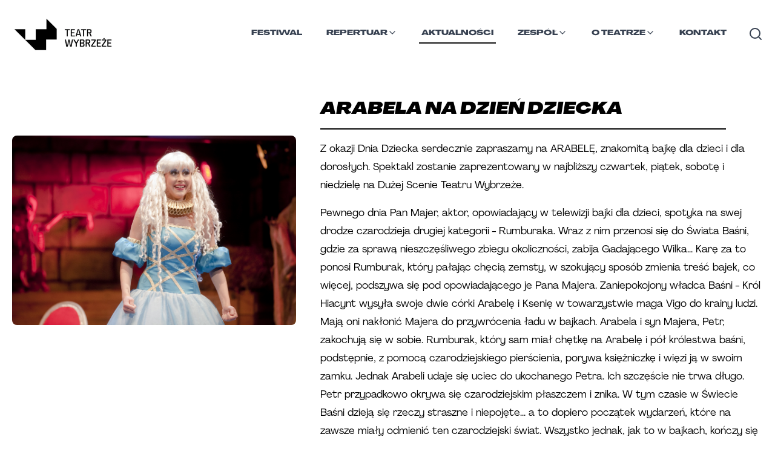

--- FILE ---
content_type: text/html; charset=utf-8
request_url: https://teatrwybrzeze.pl/aktualnosci/arabela-na-dzien-dziecka
body_size: 16352
content:
<!DOCTYPE html><html lang="pl"><head><meta charSet="utf-8"/><link rel="stylesheet" href="/_next/static/css/59343367738f566e.css" data-precedence="next.js"/><link rel="stylesheet" href="/_next/static/css/224635824df54b3a.css" data-precedence="next.js"/><link rel="stylesheet" href="/_next/static/css/6465a3d3325e6b96.css" data-precedence="next.js"/><link rel="preload" as="style" href="/_next/static/css/6dfe2660adc5f9d9.css"/><link rel="preload" as="style" href="/_next/static/css/6d8d0fb364df2dd1.css"/><link rel="preload" as="script" href="https://www.googletagmanager.com/gtag/js?id=AW-16705517383"/><link rel="icon" type="image/x-icon" href="https://res.cloudinary.com/teatr-wybrzeze/image/upload/v1696532017/static/ztjbgwu2iskt7r4zyzhy.png"/><title>ARABELA na Dzień Dziecka | Teatr Wybrzeże</title><meta name="description" content="Z okazji Dnia Dziecka serdecznie zapraszamy na ARABELĘ, znakomitą bajkę dla dzieci i dla dorosłych. Spektakl zostanie zaprezentowany w najbliższy czwartek, piątek, sobotę i niedzielę na Dużej Sceni... "/><meta name="viewport" content="width=device-width, initial-scale=1"/><meta name="website:published_time" content="2026-01-21T05:38:43.165Z"/><meta property="og:title" content="ARABELA na Dzień Dziecka | Teatr Wybrzeże"/><meta property="og:description" content="Z okazji Dnia Dziecka serdecznie zapraszamy na ARABELĘ, znakomitą bajkę dla dzieci i dla dorosłych. Spektakl zostanie zaprezentowany w najbliższy czwartek, piątek, sobotę i niedzielę na Dużej Sceni... "/><meta property="og:url" content="https://teatrwybrzeze.pl/aktualnosci/arabela-na-dzien-dziecka"/><meta property="og:image" content="https://archival-assets.fra1.cdn.digitaloceanspaces.com/articles/paragraphs/12854.jpg"/><meta property="og:type" content="article"/><link rel="preload" as="script" href="/_next/static/chunks/polyfills-c67a75d1b6f99dc8.js"/><script src="/_next/static/chunks/polyfills-c67a75d1b6f99dc8.js" nomodule=""></script></head><body><!--$--><noscript><iframe title="Google Tag Manager" src="https://www.googletagmanager.com/ns.html?id=GTM-K5N6MPSC" height="0" width="0" style="display:none;visibility:hidden"></iframe></noscript><script id="onRouteChange">
        (function (history) {
          var pushState = history.pushState;
          history.pushState = function(state){
            var result = pushState.apply(history, arguments);
            window.dispatchEvent(new Event("routeChange", state));
            return result;
          };
        })(window.history);
        </script><!--/$--><div class="site-wrapper main"><nav class="main-nav content-wrapper"><div class="main-nav-container"><a aria-label="Link do strony głównej" class="h-[65px] overflow-hidden" href="/"><img class="main-nav__logo" src="https://res.cloudinary.com/teatr-wybrzeze/image/upload/f_auto,q_90,w_300/lgootyp_98d8f565ef.png" alt="Teatr Wybrzeże logo" width="176" height="42"/></a><button aria-label="Nawigacja"><svg class="main-nav__hamburger block notebook:hidden change relative z-[1000] select-none" width="38" height="38" viewBox="0 0 38 38"><line x1="0" y1="10" x2="38" y2="10" stroke="#1f1e1e" stroke-width="6" stroke-linecap="round" class="line1 transition-all duration-300 ease-in-out transform "></line><line x1="0" y1="20" x2="38" y2="20" stroke="#1f1e1e" stroke-width="6" stroke-linecap="round" class="line2 transition-all duration-300 ease-in-out transform "></line><line x1="0" y1="30" x2="38" y2="30" stroke="#1f1e1e" stroke-width="6" stroke-linecap="round" class="line3 transition-all duration-300 ease-in-out transform "></line></svg></button><div class="mobile-menu hidden" id="navbar-default"><header class="content-wrapper mobile-menu__header"><a href="/"><img class="main-nav__logo" src="https://res.cloudinary.com/teatr-wybrzeze/image/upload/f_auto,q_90,w_300/lgootyp_98d8f565ef.png" alt="Teatr Wybrzeże logo" width="176" height="42"/></a></header><div class="mobile-menu__menu"><ul><li class="main-nav-list__item "><div class="w-full py-2 z-50 top-16 pr-0 bg-white "><form method="get" id="search-form-mobile" action="/szukaj" class="max-w-auto mx-auto flex items-center justify-end gap-2 "><input type="text" name="search" id="search-input-mobile" minLength="3" required="" placeholder="Wyszukaj..." class="mr-4 flex-1 max-w-[40.50rem] px-2 py-1 border-b-2 border-solid border-black font-regular focus:outline-none text-sm" aria-label="Wyszukaj" style="width:calc(100% - 2.5rem)" value=""/><button class="rounded-[10px] button bg-white text-black border-[#060606] border-solid font-wideBlackItalic uppercase  text-xs mt-2 px-4 py-2 border max-w-fit btn-cta--small border border-2 !rounded-xl" type="submit">SZUKAJ</button></form></div></li><li class="main-nav-list__item "><a class="main-nav-list__item__link" href="/wybrzeze-sztuki/2025">Festiwal</a></li><li class="main-nav-list__item "><div class="dropdown relative z-[99999]"><a class="main-nav-list__item__link flex !flex-row gap-2" style="display:flex" href="/spektakle">Spektakle<i class="cursor-pointer" role="button" tabindex="0" aria-label="Otwórz menu" style="transform:scale(2);position:relative;bottom:0.25rem;left:0.25rem;transform-origin:top"><svg xmlns="http://www.w3.org/2000/svg" width="16" height="16" viewBox="0 0 24 24" fill="none" stroke="currentColor" stroke-width="2" stroke-linecap="round" stroke-linejoin="round" class="transition-transform duration-200 "><path d="m6 9 6 6 6-6"></path></svg></i></a></div></li><li class="main-nav-list__item "><a class="main-nav-list__item__link" href="/aktualnosci">Aktualności</a></li><li class="main-nav-list__item "><div class="dropdown relative z-[99999]"><a class="main-nav-list__item__link flex !flex-row gap-2" style="display:flex" href="/zespol/artystyczny">Zespół<i class="cursor-pointer" role="button" tabindex="0" aria-label="Otwórz menu" style="transform:scale(2);position:relative;bottom:0.25rem;left:0.25rem;transform-origin:top"><svg xmlns="http://www.w3.org/2000/svg" width="16" height="16" viewBox="0 0 24 24" fill="none" stroke="currentColor" stroke-width="2" stroke-linecap="round" stroke-linejoin="round" class="transition-transform duration-200 "><path d="m6 9 6 6 6-6"></path></svg></i></a></div></li><li class="main-nav-list__item "><a class="main-nav-list__item__link" href="/kontakt">Kontakt</a></li><li class="main-nav-list__item"><div class="dropdown relative z-[99999]"><a class="main-nav-list__item__link flex !flex-row gap-2" style="display:flex" href="/o-teatrze">O Teatrze<i class="cursor-pointer" role="button" tabindex="0" aria-label="Otwórz menu" style="transform:scale(2);position:relative;bottom:0.25rem;left:0.25rem;transform-origin:top"><svg xmlns="http://www.w3.org/2000/svg" width="16" height="16" viewBox="0 0 24 24" fill="none" stroke="currentColor" stroke-width="2" stroke-linecap="round" stroke-linejoin="round" class="transition-transform duration-200 "><path d="m6 9 6 6 6-6"></path></svg></i></a></div></li></ul></div></div><div class="main-nav-items hidden notebook:flex relative" id="navbar-default"><ul class="main-nav-list "><li class="main-nav-list__item false "><a class="main-nav-list__item__link" href="/wybrzeze-sztuki/2025">Festiwal</a></li><li class="main-nav-list__item false "><div class="dropdown relative z-[99999]"><a class="main-nav-list__item__link flex !flex-row gap-2" style="display:flex" href="/repertuar">Repertuar<i class="cursor-pointer" role="button" tabindex="0" aria-label="Otwórz menu"><svg xmlns="http://www.w3.org/2000/svg" width="16" height="16" viewBox="0 0 24 24" fill="none" stroke="currentColor" stroke-width="2" stroke-linecap="round" stroke-linejoin="round" class="transition-transform duration-200 "><path d="m6 9 6 6 6-6"></path></svg></i></a></div></li><li class="main-nav-list__item main-nav-list__item--active "><a class="main-nav-list__item__link" href="/aktualnosci">Aktualności</a></li><li class="main-nav-list__item false "><div class="dropdown relative z-[99999]"><a class="main-nav-list__item__link flex !flex-row gap-2" style="display:flex" href="/zespol/artystyczny">Zespół<i class="cursor-pointer" role="button" tabindex="0" aria-label="Otwórz menu"><svg xmlns="http://www.w3.org/2000/svg" width="16" height="16" viewBox="0 0 24 24" fill="none" stroke="currentColor" stroke-width="2" stroke-linecap="round" stroke-linejoin="round" class="transition-transform duration-200 "><path d="m6 9 6 6 6-6"></path></svg></i></a></div></li><li class="main-nav-list__item false "><div class="dropdown relative z-[99999]"><a class="main-nav-list__item__link flex !flex-row gap-2" style="display:flex" href="/o-teatrze">O Teatrze<i class="cursor-pointer" role="button" tabindex="0" aria-label="Otwórz menu"><svg xmlns="http://www.w3.org/2000/svg" width="16" height="16" viewBox="0 0 24 24" fill="none" stroke="currentColor" stroke-width="2" stroke-linecap="round" stroke-linejoin="round" class="transition-transform duration-200 "><path d="m6 9 6 6 6-6"></path></svg></i></a></div></li><li class="main-nav-list__item false "><a class="main-nav-list__item__link" href="/kontakt">Kontakt</a></li><li class="main-nav-list__item"><button type="button" class="relative mt-2 text-gray-700 hover:text-gray-900 focus:outline-none bg-white" aria-label="Otwórz wyszukiwarkę" aria-expanded="false"><svg xmlns="http://www.w3.org/2000/svg" width="24" height="24" viewBox="0 0 24 24" fill="none" stroke="currentColor" stroke-width="2" stroke-linecap="round" stroke-linejoin="round" class="lucide lucide-search-icon lucide-search"><path d="m21 21-4.34-4.34"></path><circle cx="11" cy="11" r="8"></circle></svg></button></li></ul></div></div></nav><!--$--><!--$--><!--$?--><template id="B:0"></template><link rel="stylesheet" href="/_next/static/css/6dfe2660adc5f9d9.css"/><div class="content-wrapper"><article class="grid article-single"><h1 class="article-title article-single__title border-0 "><div class="animate-pulse bg-gray-200 rounded-lg w-11/12 h-[30px] "></div></h1><figure class="article-single__picture"><div class="animate-pulse bg-gray-200 rounded-lg w-full h-[430px] mb-10"></div></figure><main class="article-single__body"><div class="animate-pulse mt-4 bg-gray-200 rounded-lg w-10/12 h-[20px]"></div><div class="animate-pulse mt-4 bg-gray-200 rounded-lg w-11/12 h-[20px]"></div><div class="animate-pulse mt-4 mb-10 bg-gray-200 rounded-lg w-8/12 h-[20px]"></div><div class="animate-pulse mt-4 bg-gray-200 rounded-lg w-10/12 h-[20px]"></div><div class="animate-pulse mt-4 bg-gray-200 rounded-lg w-11/12 h-[20px]"></div><div class="animate-pulse mt-4 mb-10 bg-gray-200 rounded-lg w-8/12 h-[20px]"></div><div class="animate-pulse mt-4 bg-gray-200 rounded-lg w-10/12 h-[20px]"></div><div class="animate-pulse mt-4 bg-gray-200 rounded-lg w-11/12 h-[20px]"></div><div class="animate-pulse mt-4 mb-10 bg-gray-200 rounded-lg w-8/12 h-[20px]"></div><div class="animate-pulse mt-4 bg-gray-200 rounded-lg w-10/12 h-[20px]"></div><div class="animate-pulse mt-4 bg-gray-200 rounded-lg w-11/12 h-[20px]"></div><div class="animate-pulse mt-4 mb-10 bg-gray-200 rounded-lg w-8/12 h-[20px]"></div></main></article></div><!--/$--><!--/$--><!--/$--></div><footer class="mt-5 static left-0 right-0 bottom-0 "><form class="text-center !mt-30 flex flex-col" style="margin-bottom:8rem"><h3 class="cross-heading !border-0 m-auto !mb-0 !mt-0">NEWSLETTER</h3><div><input aria-label="name" placeholder="Podaj swoje imie" for="name" class="hidden invisible" id="name" name="name" size="80" type="text"/><input class="h-[46px] text-center border-black border-solid p-3 border-[3px] m-auto md:px-16 rounded-[10px]
          italic text-sm" style="width:min(90%, 460px)" placeholder="Podaj swój adres email i zapisz się do newslettera" id="email" type="email" required="" autoComplete="email" value=""/><button class="rounded-[10px] button bg-white text-black border-[#060606] border-solid font-wideBlackItalic uppercase  text-base py-3 px-9 tracking-wide border max-w-fit !py-2 align-bottom h-[46px] ml-2 border-[3px] transition-all  invisible w-0 opacity-0 !px-0 !text-[0px] !m-0" type="submit">Zapisz</button></div></form><hr class="border-1 border-[#0c1413] mb-4 md:mb-8 mx-1"/><div class="content-wrapper p-4 md:p-8 flex flex-col md:flex-row justify-evenly gap-5 md:gap-20 md:text-center footer-columns"><div class="md:w-1/3 "><div class="mb-6"><h6 class="text-sm font-bold mb-2 text-left">ORGANIZATORZY</h6><div class="footer-partners"><div class="footer-partners__partner"><a href="https://www.teatrwybrzeze.pl" aria-label="Link do strony Teatr Wybrzeże" target="_blank"><img loading="lazy" src="https://res.cloudinary.com/teatr-wybrzeze/image/upload/v1694604980/Znak_TW_Instytucja_poziomy_kolor_ca91184110.jpg" data-original-url="https://res.cloudinary.com/teatr-wybrzeze/image/upload/v1694604980/Znak_TW_Instytucja_poziomy_kolor_ca91184110.jpg" style="background-color:#f5f5f5" alt="Logo - Teatr Wybrzeże" class="object-contain"/></a></div><div class="footer-partners__partner"><a href="http://www.mkidn.gov.pl/" aria-label="Link do strony Ministerstwo" target="_blank"><img loading="lazy" src="https://res.cloudinary.com/teatr-wybrzeze/image/upload/v1694770233/mkidn_f1a9ae0383.png" data-original-url="https://res.cloudinary.com/teatr-wybrzeze/image/upload/v1694770233/mkidn_f1a9ae0383.png" style="background-color:#f5f5f5" alt="Logo - Ministerstwo" class="object-contain"/></a></div><div class="footer-partners__partner"><a href="https://sopot.pl" aria-label="Link do strony Sopot" target="_blank"><img loading="lazy" src="https://res.cloudinary.com/teatr-wybrzeze/image/upload/v1675801453/zdj_2_Sopot_1cccfbc06a.png" data-original-url="https://res.cloudinary.com/teatr-wybrzeze/image/upload/v1675801453/zdj_2_Sopot_1cccfbc06a.png" style="background-color:#f5f5f5" alt="Logo - Sopot" class="object-contain"/></a></div><div class="footer-partners__partner"><a href="https://www.funduszeeuropejskie.gov.pl" aria-label="Link do strony EU" target="_blank"><img loading="lazy" src="https://res.cloudinary.com/teatr-wybrzeze/image/upload/v1694605682/UE_EFRR_rgb_1_e4a7d40c4f.jpg" data-original-url="https://res.cloudinary.com/teatr-wybrzeze/image/upload/v1694605682/UE_EFRR_rgb_1_e4a7d40c4f.jpg" style="background-color:#f5f5f5" alt="Logo - EU" class="object-contain"/></a></div><div class="footer-partners__partner"><a href="https://pruszcz-gdanski.pl/" aria-label="Link do strony Pruszcz Gdański" target="_blank"><img loading="lazy" src="https://res.cloudinary.com/teatr-wybrzeze/image/upload/v1718883698/pruszcz_gdanski_kopia_351daa9d93.png" data-original-url="https://res.cloudinary.com/teatr-wybrzeze/image/upload/v1718883698/pruszcz_gdanski_kopia_351daa9d93.png" style="background-color:#f5f5f5" alt="Logo - Pruszcz Gdański" class="object-contain"/></a></div><div class="footer-partners__partner"><a href="https://www.20latwue.pl/" aria-label="Link do strony 20 lat Polski w UE" target="_blank"><img loading="lazy" src="https://res.cloudinary.com/teatr-wybrzeze/image/upload/v1718885365/Projekt_bez_nazwy_42_e1acf18903.png" data-original-url="https://res.cloudinary.com/teatr-wybrzeze/image/upload/v1718885365/Projekt_bez_nazwy_42_e1acf18903.png" style="background-color:#f5f5f5" alt="Logo - 20 lat Polski w UE" class="object-contain"/></a></div></div></div><div class="mb-6"><h6 class="text-sm font-bold mb-2 text-left">MECENAS TEATRU</h6><div class="footer-partners"><div class="footer-partners__partner"><a href="https://ziaja.com/" aria-label="Link do strony Ziaja" target="_blank"><img loading="lazy" src="https://res.cloudinary.com/teatr-wybrzeze/image/upload/v1675845237/logotyp_ziaja_65ac66f717.png" data-original-url="https://res.cloudinary.com/teatr-wybrzeze/image/upload/v1675845237/logotyp_ziaja_65ac66f717.png" style="background-color:#f5f5f5" alt="Logo - Ziaja" class="object-contain"/></a></div></div></div><div class="mb-6"><h6 class="text-sm font-bold mb-2 text-left">PATRONAT MEDIALNY</h6><div class="footer-partners"><div class="footer-partners__partner"><a href="https://www.rmfclassic.pl/" aria-label="Link do strony RMF CLASSIC" target="_blank"><img loading="lazy" src="https://res.cloudinary.com/teatr-wybrzeze/image/upload/v1747831000/RMF_CLASSIC_A01_RGB_0990fd05f7.png" data-original-url="https://res.cloudinary.com/teatr-wybrzeze/image/upload/v1747831000/RMF_CLASSIC_A01_RGB_0990fd05f7.png" style="background-color:#f5f5f5" alt="Logo - RMF CLASSIC" class="object-contain"/></a></div><div class="footer-partners__partner"><a href="trojmiasto.pl" aria-label="Link do strony trojmiasto.pl" target="_blank"><img loading="lazy" src="https://res.cloudinary.com/teatr-wybrzeze/image/upload/v1675113886/logo_trojmiasto2_7cc48dbd64.jpg" data-original-url="https://res.cloudinary.com/teatr-wybrzeze/image/upload/v1675113886/logo_trojmiasto2_7cc48dbd64.jpg" style="background-color:#f5f5f5" alt="Logo - trojmiasto.pl" class="object-contain"/></a></div></div></div></div><div class="md:w-1/3 flex flex-col md:flex-row"><div class="left w-full text-left"><a class="block font-regular" href="/bilety">Bilety</a><a class="block font-regular" href="/media">Dla mediów</a><a class="block font-regular" href="/dostepnosc">Dostępność</a><a class="block font-regular" href="/inwestycje">Inwestycje</a><a class="block font-regular" href="/kontakt">Kontakt</a><a class="block font-regular" href="/o-teatrze">O teatrze</a><a class="block font-regular" href="/polityka-prywatnosci">Polityka prywatności</a><a class="block font-regular" href="/projekty">Projekty</a><a class="block font-regular" href="/edukacja">Strefa doświadczeń</a></div><div class="right w-full text-left"><a class="block font-regular" href="/teatr-online-tv">Teatr Online</a><a class="block font-regular" href="/spektakle/archiwalne">Spektakle archiwalne</a><a class="block font-regular" href="/wydarzenia/archiwalne">Wydarzenia archiwalne</a><a class="block font-regular" href="/wynajem">Wynajem</a><a class="block font-regular" href="/historia">Historia</a><a class="block font-regular" href="/komunikacja">Komunikacja</a><a class="block font-regular" href="/regulamin">Regulamin</a><a class="block font-regular" href="/faq">FAQ</a></div></div><div class="md:w-1/3 md:text-left flex flex-col  gap-2"><div class="font-grandHeavy"><a href="https://bilety.teatrwybrzeze.pl/">Bilety online</a></div></div></div><div class="content-wrapper p-4 md:p-8 pb-2 md:pb-4 flex-col md:flex-row-reverse flex justify-start gap-2 footer-columns__contact"><div class="flex gap-2 align-middle justify-end sm:justify-start"><div class="w-fit social"><a aria-label="Link do profilu facebook Teatru Wybrzeże" href="https://pl-pl.facebook.com/pages/Teatr-Wybrze%C5%BCe/106264892736182/"><img loading="lazy" src="https://res.cloudinary.com/teatr-wybrzeze/image/upload/c_fit,w_20,h_20,q_90,f_auto/f_82bd170a66.png" data-original-url="https://res.cloudinary.com/teatr-wybrzeze/image/upload/v1671536988/f_82bd170a66.png" style="background-color:#f5f5f5" alt="facebook logo" class="w-5 object-contain"/></a></div><div class="w-fit social"><a aria-label="Link do profilu twitter Teatru Wybrzeże" href="https://twitter.com/teatrwybrzeze?ref_src=twsrc%5Egoogle%7Ctwcamp%5Eserp%7Ctwgr%5Eauthor"><img loading="lazy" src="https://res.cloudinary.com/teatr-wybrzeze/image/upload/c_fit,w_20,h_20,q_90,f_auto/t_31568d5bef.png" data-original-url="https://res.cloudinary.com/teatr-wybrzeze/image/upload/v1671537021/t_31568d5bef.png" style="background-color:#f5f5f5" alt="twitter logo" class="w-5 object-contain"/></a></div><div class="w-fit social"><a aria-label="Link do profilu instagram Teatru Wybrzeże" href="https://www.instagram.com/teatrwybrzeze/"><img loading="lazy" src="https://res.cloudinary.com/teatr-wybrzeze/image/upload/c_fit,w_20,h_20,q_90,f_auto/i_04f2230b39.png" data-original-url="https://res.cloudinary.com/teatr-wybrzeze/image/upload/v1671537053/i_04f2230b39.png" style="background-color:#f5f5f5" alt="instagram logo" class="w-5 object-contain"/></a></div><div class="w-fit social"><a aria-label="Link do profilu Youtube Teatru Wybrzeże" href="https://www.youtube.com/@teatrwybrzeze"><img loading="lazy" src="https://res.cloudinary.com/teatr-wybrzeze/image/upload/c_fit,w_20,h_20,q_90,f_auto/original_3dbb670295.jpg" data-original-url="https://res.cloudinary.com/teatr-wybrzeze/image/upload/v1694960757/original_3dbb670295.jpg" style="background-color:#f5f5f5" alt="Youtube logo" class="w-5 object-contain"/></a></div></div><div class="text-justify contact-adress"><span class="font-grandHeavy mr-2">Teatr Wybrzeże</span> ul. Św. Ducha 2,  80-834 Gdańsk, tel: 058 301 7021 NIP: 5830007614</div></div><div class="content-wrapper p-4 md:p-8 pt-1 md:pt-2 flex-row flex  gap-1 align-middle items-center justify-start md:justify-end font-regular text-xs"><span>© 2023 Teatr Wybrzeże</span><a href="http://bip.teatrwybrzeze.pl/" class="block font-regular p-1" target="_blank"><img alt="bip" loading="lazy" width="26" height="11" decoding="async" data-nimg="1" style="color:transparent" srcSet="/_next/image?url=%2F_next%2Fstatic%2Fmedia%2Fbip.5ff49dfc.png&amp;w=32&amp;q=75 1x, /_next/image?url=%2F_next%2Fstatic%2Fmedia%2Fbip.5ff49dfc.png&amp;w=64&amp;q=75 2x" src="/_next/image?url=%2F_next%2Fstatic%2Fmedia%2Fbip.5ff49dfc.png&amp;w=64&amp;q=75"/></a><a class="block font-regular p-1" href="/realizacja">Realizacja</a><a class="block font-regular p-1" href="/mapa-strony">Mapa strony</a></div></footer><script src="/_next/static/chunks/webpack-d7e2de14c36311dc.js" async=""></script><script src="/_next/static/chunks/9701-0c8a9d6aa869f2bb.js" async=""></script><script src="/_next/static/chunks/main-app-0405226def5d1653.js" async=""></script><div hidden id="S:0"><div class="content-wrapper"><article class="grid article-single"><h1 class="article-title article-single__title">ARABELA na Dzień Dziecka</h1><div class="article-single__picture"><figure><img loading="lazy" src="https://archival-assets.fra1.cdn.digitaloceanspaces.com/articles/paragraphs/12854.jpg" data-original-url="https://archival-assets.fra1.cdn.digitaloceanspaces.com/articles/paragraphs/12854.jpg" style="background-color:#f5f5f5" alt="ARABELA na Dzień Dziecka" quality="80" class="object-cover rounded-lg w-full"/><figcaption class="mt-2 text-sm font-regular"></figcaption></figure></div><main class="article-single__body"><div class="[&amp;&gt;p]:my-4"><p>Z okazji Dnia Dziecka serdecznie zapraszamy na ARABELĘ, znakomitą bajkę dla dzieci i dla dorosłych. Spektakl zostanie zaprezentowany w najbliższy czwartek, piątek, sobotę i niedzielę na Dużej Scenie Teatru Wybrzeże.</p><p>Pewnego dnia Pan Majer, aktor, opowiadający w telewizji bajki dla dzieci, spotyka na swej drodze czarodzieja drugiej kategorii - Rumburaka. Wraz z nim przenosi się do Świata Baśni, gdzie za sprawą nieszczęśliwego zbiegu okoliczności, zabija Gadającego Wilka... Karę za to ponosi Rumburak, który pałając chęcią zemsty, w szokujący sposób zmienia treść bajek, co więcej, podszywa się pod opowiadającego je Pana Majera. Zaniepokojony władca Baśni - Król Hiacynt wysyła swoje dwie córki Arabelę i Ksenię w towarzystwie maga Vigo do krainy ludzi. Mają oni nakłonić Majera do przywrócenia ładu w bajkach. Arabela i syn Majera, Petr, zakochują się w sobie. Rumburak, który sam miał chętkę na Arabelę i pół królestwa baśni, podstępnie, z pomocą czarodziejskiego pierścienia, porywa księżniczkę i więzi ją w swoim zamku. Jednak Arabeli udaje się uciec do ukochanego Petra. Ich szczęście nie trwa długo. Petr przypadkowo okrywa się czarodziejskim płaszczem i znika. W tym czasie w Świecie Baśni dzieją się rzeczy straszne i niepojęte... a to dopiero początek wydarzeń, które na zawsze miały odmienić ten czarodziejski świat. Wszystko jednak, jak to w bajkach, kończy się dobrze.</p>
<p>ARABELA jest pierwszą w Polsce i na świecie adaptacją teatralną kultowego czechosłowackiego serialu, oglądanego z równym zainteresowaniem przez dzieci jak i dorosłych widzów.</p>
<p>Paweł Aigner o spektaklu: „ARABELA to opowieść o wielkiej sile i dynamice. Przenikające się światy: ludzki i baśniowy, targane są niezwykle silnymi emocjami i namiętnościami, które sprawiają, że opowieść atrakcyjna dla dzieci może być również interesująca dla widzów dorosłych. Bowiem ARABELA to historia pożądania, władzy, zazdrości, zemsty ale również miłości, która w każdym ze światów jest taka sama.&quot;</p>
<p>„Sięgnięcie po scenariusz oparty na popularnym w latach 80. czechosłowackim serialu zaowocowało rewelacyjnym spektaklem familijnym, który dzieci oglądały z otwartymi ze zdziwieniami buziami, dorośli zaś reagowali salwami śmiechu na dialogi płynące ze sceny.&quot;</p>
<p>Anna Kołodziejska, Teatralia Trójmiasto</p>
<p>Malina Prześluga<br/>ARABELA<br/>Na motywach scenariusza serialu Václava Vorlíčka i Miloša Macourka<br/>Reżyseria: Paweł Aigner<br/>Scenografia: Magdalena Gajewska<br/>Muzyka: Piotr Klimek<br/>Konsultacje iluzjonistyczne: Tomasz Jusza<br/>Reżyseria wideo: Marcin Klawiński<br/>Zdjęcia w sekwencji wideo: Marcin Klawiński, Arkadiusz Kędziora<br/>Montaż wideo: Marcin Wziętek<br/>Dźwięk w sekwencji wideo: Janusz Czado<br/>Asystent reżysera: Jerzy Gorzko<br/>Inspicjent: Jerzy Kosiła<br/>Sufler: Joanna Januszewska</p>
<p>Występują: Małgorzata Brajner (Nauczycielka Śpiewu, Czerwony Kapturek), Monika Chomicka-Szymaniak (Czarownica), Katarzyna Dałek (Arabela, Młodsza Córka Króla i Królowej), Katarzyna Kaźmierczak (Xenia, Starsza Córka Króla i Królowej), Maria Mielnikow-Krawczyk (Zofia Majerowa), Małgorzata Oracz (Królowa, Matka Xeni i Arabeli), Jerzy Gorzko (Vigo, Czarodziej Pierwszej Kategorii), Michał Jaros (Rumburak, Czarodziej Drugiej Kategorii), Maciej Konopiński (Wilibald, Książę z Bajki), Mirosław Krawczyk (Karol Majer), Piotr Łukawski (Diabeł Blekota), Zbigniew Olszewski (Król, Ojciec Xeni i Arabeli), Maciej Szemiel (Fantomas, Gadający Wilk, Krasnoludek), Piotr Witkowski (Petr, Syn Majerów) oraz Siedmiu Krasnoludków.</p>
<p>Światowa prapremiera: 1 czerwca 2012 roku na Dużej Scenie<br/>Czas: 2 godziny 15 minut (jedna przerwa)</p>
<p>Spektakl zalecany dla widzów od piątego roku życia.</p></div><small>Opublikowano:<!-- --> <time dateTime="29.05.2014">29.05.2014</time></small></main></article><div class="news-article-carousel mt-10"><h2 class="cross-heading">Galeria</h2><div class="carousel "><div class="swiper tw-swiper"><div class="swiper-wrapper"><div class="swiper-slide"><figure height="635"><img loading="lazy" src="https://archival-assets.fra1.cdn.digitaloceanspaces.com/articles/galleries/arabela-na-dzien-dziecka/arabela-na-dzien-dziecka-0.jpg" alt="Bez nazwy" class="object-contain rounded-lg w-full"/></figure></div><div class="swiper-slide"><figure height="635"><img loading="lazy" src="https://archival-assets.fra1.cdn.digitaloceanspaces.com/articles/galleries/arabela-na-dzien-dziecka/arabela-na-dzien-dziecka-1.jpg" alt="Bez nazwy" class="object-contain rounded-lg w-full"/></figure></div><div class="swiper-slide"><figure height="635"><img loading="lazy" src="https://archival-assets.fra1.cdn.digitaloceanspaces.com/articles/galleries/arabela-na-dzien-dziecka/arabela-na-dzien-dziecka-10.jpg" alt="Bez nazwy" class="object-contain rounded-lg w-full"/></figure></div><div class="swiper-slide"><figure height="635"><img loading="lazy" src="https://archival-assets.fra1.cdn.digitaloceanspaces.com/articles/galleries/arabela-na-dzien-dziecka/arabela-na-dzien-dziecka-11.jpg" alt="Bez nazwy" class="object-contain rounded-lg w-full"/></figure></div><div class="swiper-slide"><figure height="635"><img loading="lazy" src="https://archival-assets.fra1.cdn.digitaloceanspaces.com/articles/galleries/arabela-na-dzien-dziecka/arabela-na-dzien-dziecka-12.jpg" alt="Bez nazwy" class="object-contain rounded-lg w-full"/></figure></div><div class="swiper-slide"><figure height="635"><img loading="lazy" src="https://archival-assets.fra1.cdn.digitaloceanspaces.com/articles/galleries/arabela-na-dzien-dziecka/arabela-na-dzien-dziecka-13.jpg" alt="Bez nazwy" class="object-contain rounded-lg w-full"/></figure></div><div class="swiper-slide"><figure height="635"><img loading="lazy" src="https://archival-assets.fra1.cdn.digitaloceanspaces.com/articles/galleries/arabela-na-dzien-dziecka/arabela-na-dzien-dziecka-14.jpg" alt="Bez nazwy" class="object-contain rounded-lg w-full"/></figure></div><div class="swiper-slide"><figure height="635"><img loading="lazy" src="https://archival-assets.fra1.cdn.digitaloceanspaces.com/articles/galleries/arabela-na-dzien-dziecka/arabela-na-dzien-dziecka-15.jpg" alt="Bez nazwy" class="object-contain rounded-lg w-full"/></figure></div><div class="swiper-slide"><figure height="635"><img loading="lazy" src="https://archival-assets.fra1.cdn.digitaloceanspaces.com/articles/galleries/arabela-na-dzien-dziecka/arabela-na-dzien-dziecka-16.jpg" alt="Bez nazwy" class="object-contain rounded-lg w-full"/></figure></div><div class="swiper-slide"><figure height="635"><img loading="lazy" src="https://archival-assets.fra1.cdn.digitaloceanspaces.com/articles/galleries/arabela-na-dzien-dziecka/arabela-na-dzien-dziecka-17.jpg" alt="Bez nazwy" class="object-contain rounded-lg w-full"/></figure></div><div class="swiper-slide"><figure height="635"><img loading="lazy" src="https://archival-assets.fra1.cdn.digitaloceanspaces.com/articles/galleries/arabela-na-dzien-dziecka/arabela-na-dzien-dziecka-18.jpg" alt="Bez nazwy" class="object-contain rounded-lg w-full"/></figure></div><div class="swiper-slide"><figure height="635"><img loading="lazy" src="https://archival-assets.fra1.cdn.digitaloceanspaces.com/articles/galleries/arabela-na-dzien-dziecka/arabela-na-dzien-dziecka-19.jpg" alt="Bez nazwy" class="object-contain rounded-lg w-full"/></figure></div><div class="swiper-slide"><figure height="635"><img loading="lazy" src="https://archival-assets.fra1.cdn.digitaloceanspaces.com/articles/galleries/arabela-na-dzien-dziecka/arabela-na-dzien-dziecka-2.jpg" alt="Bez nazwy" class="object-contain rounded-lg w-full"/></figure></div><div class="swiper-slide"><figure height="635"><img loading="lazy" src="https://archival-assets.fra1.cdn.digitaloceanspaces.com/articles/galleries/arabela-na-dzien-dzi" alt="Bez nazwy" class="object-contain rounded-lg w-full"/></figure></div></div><div class="swiper-button-prev"></div><div class="swiper-button-next"></div><div class="swiper-pagination "></div><div class="swiper-bottom-line"></div></div></div></div><aside class="col-span-full my:20 md:my-24"><template id="P:1"></template></aside></div></div><script>(self.__next_f=self.__next_f||[]).push([0])</script><script>self.__next_f.push([1,"0:\"$L1\"\n"])</script><script>self.__next_f.push([1,"2:I{\"id\":\"2702\",\"name\":\"\",\"chunks\":[\"2272:webpack-d7e2de14c36311dc\",\"9701:9701-0c8a9d6aa869f2bb\"],\"async\":false}\n4:I{\"id\":\"1681\",\"name\":\"\",\"chunks\":[\"2272:webpack-d7e2de14c36311dc\",\"9701:9701-0c8a9d6aa869f2bb\"],\"async\":false}\n"])</script><script>self.__next_f.push([1,"1:[\"$\",\"$L2\",null,{\"assetPrefix\":\"\",\"initialCanonicalUrl\":\"/aktualnosci/arabela-na-dzien-dziecka\",\"initialTree\":[\"\",{\"children\":[\"aktualnosci\",{\"children\":[[\"slug\",\"arabela-na-dzien-dziecka\",\"d\"],{\"children\":[\"\",{}]}]}]},null,null,true],\"initialHead\":[\"$L3\",null],\"globalErrorComponent\":\"$4\",\"children\":[\"$L5\",null,null,[[\"$\",\"link\",\"0\",{\"rel\":\"stylesheet\",\"href\":\"/_next/static/css/59343367738f566e.css\",\"precedence\":\"next.js\"}],[\"$\",\"link\",\"1\",{\"rel\":\"stylesheet\",\"href\":\"/_next/static/css/224635824df54b3a.css\",\"precedence\":\"next.js\"}],[\"$\",\"link\",\"2\",{\"rel\":\"stylesheet\",\"href\":\"/_next/static/css/6465a3d3325e6b96.css\",\"precedence\":\"next.js\"}]]]}]\n"])</script><script>self.__next_f.push([1,"6:I{\"id\":\"4360\",\"name\":\"\",\"chunks\":[\"2575:2575-02eb27ca4f5b35ab\",\"267:267-2d20e924216143fa\",\"4590:4590-a9bc86f0c3e40185\",\"1586:app/zespol/dyrekcja/page-df0d440b54efd1dd\"],\"async\":false}\n7:\"$Sreact.suspense\"\n8:I{\"id\":\"4070\",\"name\":\"\",\"chunks\":[\"2575:2575-02eb27ca4f5b35ab\",\"267:267-2d20e924216143fa\",\"3185:app/layout-dd1244719113159e\"],\"async\":false}\na:I{\"id\":\"8041\",\"name\":\"\",\"chunks\":[\"2272:webpack-d7e2de14c36311dc\",\"9701:9701-0c8a9d6aa869f2bb\"],\"async\":false}\nb:I{\"id\":\"934\",\"chunks\":[\"7601:app/error-c87f5d74"])</script><script>self.__next_f.push([1,"bd233388\"],\"name\":\"default\",\"async\":true}\nc:I{\"id\":\"26\",\"name\":\"\",\"chunks\":[\"2272:webpack-d7e2de14c36311dc\",\"9701:9701-0c8a9d6aa869f2bb\"],\"async\":false}\n"])</script><script>self.__next_f.push([1,"5:[\"$\",\"html\",null,{\"lang\":\"pl\",\"children\":[[\"$\",\"head\",null,{\"children\":[[\"$\",\"link\",null,{\"rel\":\"icon\",\"type\":\"image/x-icon\",\"href\":\"https://res.cloudinary.com/teatr-wybrzeze/image/upload/v1696532017/static/ztjbgwu2iskt7r4zyzhy.png\"}],[\"$\",\"$L6\",null,{\"async\":true,\"src\":\"https://www.googletagmanager.com/gtag/js?id=AW-16705517383\",\"strategy\":\"afterInteractive\"}],[\"$\",\"$L6\",null,{\"id\":\"google-ads-script\",\"strategy\":\"afterInteractive\",\"children\":\"window.dataLayer = window.dataLayer || [];\\n          function gtag(){dataLayer.push(arguments);}\\n          gtag('js', new Date());\\n          gtag('config', 'AW-16705517383');\"}]]}],[\"$\",\"body\",null,{\"children\":[[\"$\",\"$7\",null,{\"fallback\":null,\"children\":[\"$\",\"$L8\",null,{}]}],[\"$\",\"div\",null,{\"className\":\"site-wrapper main\",\"children\":[\"$L9\",[\"$\",\"$La\",null,{\"parallelRouterKey\":\"children\",\"segmentPath\":[\"children\"],\"error\":\"$b\",\"errorStyles\":[],\"loading\":[\"$\",\"section\",null,{\"className\":\"content-wrapper\",\"children\":[[\"$\",\"div\",null,{\"className\":\"animate-pulse mt-20 bg-gray-200 rounded-lg w-5/12 h-[25px] mb-10\"}],[\"$\",\"div\",null,{\"className\":\"grid grid-cols-1 spectacle-list\",\"children\":[[\"$\",\"div\",\"0\",{\"children\":[\"$\",\"div\",null,{\"children\":[[\"$\",\"div\",null,{\"className\":\"animate-pulse mt-3 bg-gray-200 rounded-lg w-6/12 h-[15px]\"}],[\"$\",\"div\",null,{\"className\":\"animate-pulse mt-3 bg-gray-200 rounded-lg w-10/12 h-[15px]\"}],[\"$\",\"div\",null,{\"className\":\"animate-pulse mt-3 bg-gray-200 rounded-lg w-8/12 h-[15px]\"}]]}]}],[\"$\",\"div\",\"1\",{\"children\":[\"$\",\"div\",null,{\"children\":[[\"$\",\"div\",null,{\"className\":\"animate-pulse mt-3 bg-gray-200 rounded-lg w-6/12 h-[15px]\"}],[\"$\",\"div\",null,{\"className\":\"animate-pulse mt-3 bg-gray-200 rounded-lg w-10/12 h-[15px]\"}],[\"$\",\"div\",null,{\"className\":\"animate-pulse mt-3 bg-gray-200 rounded-lg w-8/12 h-[15px]\"}]]}]}],[\"$\",\"div\",\"2\",{\"children\":[\"$\",\"div\",null,{\"children\":[[\"$\",\"div\",null,{\"className\":\"animate-pulse mt-3 bg-gray-200 rounded-lg w-6/12 h-[15px]\"}],[\"$\",\"div\",null,{\"className\":\"animate-pulse mt-3 bg-gray-200 rounded-lg w-10/12 h-[15px]\"}],[\"$\",\"div\",null,{\"className\":\"animate-pulse mt-3 bg-gray-200 rounded-lg w-8/12 h-[15px]\"}]]}]}],[\"$\",\"div\",\"3\",{\"children\":[\"$\",\"div\",null,{\"children\":[[\"$\",\"div\",null,{\"className\":\"animate-pulse mt-3 bg-gray-200 rounded-lg w-6/12 h-[15px]\"}],[\"$\",\"div\",null,{\"className\":\"animate-pulse mt-3 bg-gray-200 rounded-lg w-10/12 h-[15px]\"}],[\"$\",\"div\",null,{\"className\":\"animate-pulse mt-3 bg-gray-200 rounded-lg w-8/12 h-[15px]\"}]]}]}],[\"$\",\"div\",\"4\",{\"children\":[\"$\",\"div\",null,{\"children\":[[\"$\",\"div\",null,{\"className\":\"animate-pulse mt-3 bg-gray-200 rounded-lg w-6/12 h-[15px]\"}],[\"$\",\"div\",null,{\"className\":\"animate-pulse mt-3 bg-gray-200 rounded-lg w-10/12 h-[15px]\"}],[\"$\",\"div\",null,{\"className\":\"animate-pulse mt-3 bg-gray-200 rounded-lg w-8/12 h-[15px]\"}]]}]}],[\"$\",\"div\",\"5\",{\"children\":[\"$\",\"div\",null,{\"children\":[[\"$\",\"div\",null,{\"className\":\"animate-pulse mt-3 bg-gray-200 rounded-lg w-6/12 h-[15px]\"}],[\"$\",\"div\",null,{\"className\":\"animate-pulse mt-3 bg-gray-200 rounded-lg w-10/12 h-[15px]\"}],[\"$\",\"div\",null,{\"className\":\"animate-pulse mt-3 bg-gray-200 rounded-lg w-8/12 h-[15px]\"}]]}]}],[\"$\",\"div\",\"6\",{\"children\":[\"$\",\"div\",null,{\"children\":[[\"$\",\"div\",null,{\"className\":\"animate-pulse mt-3 bg-gray-200 rounded-lg w-6/12 h-[15px]\"}],[\"$\",\"div\",null,{\"className\":\"animate-pulse mt-3 bg-gray-200 rounded-lg w-10/12 h-[15px]\"}],[\"$\",\"div\",null,{\"className\":\"animate-pulse mt-3 bg-gray-200 rounded-lg w-8/12 h-[15px]\"}]]}]}],[\"$\",\"div\",\"7\",{\"children\":[\"$\",\"div\",null,{\"children\":[[\"$\",\"div\",null,{\"className\":\"animate-pulse mt-3 bg-gray-200 rounded-lg w-6/12 h-[15px]\"}],[\"$\",\"div\",null,{\"className\":\"animate-pulse mt-3 bg-gray-200 rounded-lg w-10/12 h-[15px]\"}],[\"$\",\"div\",null,{\"className\":\"animate-pulse mt-3 bg-gray-200 rounded-lg w-8/12 h-[15px]\"}]]}]}],[\"$\",\"div\",\"8\",{\"children\":[\"$\",\"div\",null,{\"children\":[[\"$\",\"div\",null,{\"className\":\"animate-pulse mt-3 bg-gray-200 rounded-lg w-6/12 h-[15px]\"}],[\"$\",\"div\",null,{\"className\":\"animate-pulse mt-3 bg-gray-200 rounded-lg w-10/12 h-[15px]\"}],[\"$\",\"div\",null,{\"className\":\"animate-pulse mt-3 bg-gray-200 rounded-lg w-8/12 h-[15px]\"}]]}]}],[\"$\",\"div\",\"9\",{\"children\":[\"$\",\"div\",null,{\"children\":[[\"$\",\"div\",null,{\"className\":\"animate-pulse mt-3 bg-gray-200 rounded-lg w-6/12 h-[15px]\"}],[\"$\",\"div\",null,{\"className\":\"animate-pulse mt-3 bg-gray-200 rounded-lg w-10/12 h-[15px]\"}],[\"$\",\"div\",null,{\"className\":\"animate-pulse mt-3 bg-gray-200 rounded-lg w-8/12 h-[15px]\"}]]}]}],[\"$\",\"div\",\"10\",{\"children\":[\"$\",\"div\",null,{\"children\":[[\"$\",\"div\",null,{\"className\":\"animate-pulse mt-3 bg-gray-200 rounded-lg w-6/12 h-[15px]\"}],[\"$\",\"div\",null,{\"className\":\"animate-pulse mt-3 bg-gray-200 rounded-lg w-10/12 h-[15px]\"}],[\"$\",\"div\",null,{\"className\":\"animate-pulse mt-3 bg-gray-200 rounded-lg w-8/12 h-[15px]\"}]]}]}],[\"$\",\"div\",\"11\",{\"children\":[\"$\",\"div\",null,{\"children\":[[\"$\",\"div\",null,{\"className\":\"animate-pulse mt-3 bg-gray-200 rounded-lg w-6/12 h-[15px]\"}],[\"$\",\"div\",null,{\"className\":\"animate-pulse mt-3 bg-gray-200 rounded-lg w-10/12 h-[15px]\"}],[\"$\",\"div\",null,{\"className\":\"animate-pulse mt-3 bg-gray-200 rounded-lg w-8/12 h-[15px]\"}]]}]}],[\"$\",\"div\",\"12\",{\"children\":[\"$\",\"div\",null,{\"children\":[[\"$\",\"div\",null,{\"className\":\"animate-pulse mt-3 bg-gray-200 rounded-lg w-6/12 h-[15px]\"}],[\"$\",\"div\",null,{\"className\":\"animate-pulse mt-3 bg-gray-200 rounded-lg w-10/12 h-[15px]\"}],[\"$\",\"div\",null,{\"className\":\"animate-pulse mt-3 bg-gray-200 rounded-lg w-8/12 h-[15px]\"}]]}]}],[\"$\",\"div\",\"13\",{\"children\":[\"$\",\"div\",null,{\"children\":[[\"$\",\"div\",null,{\"className\":\"animate-pulse mt-3 bg-gray-200 rounded-lg w-6/12 h-[15px]\"}],[\"$\",\"div\",null,{\"className\":\"animate-pulse mt-3 bg-gray-200 rounded-lg w-10/12 h-[15px]\"}],[\"$\",\"div\",null,{\"className\":\"animate-pulse mt-3 bg-gray-200 rounded-lg w-8/12 h-[15px]\"}]]}]}],[\"$\",\"div\",\"14\",{\"children\":[\"$\",\"div\",null,{\"children\":[[\"$\",\"div\",null,{\"className\":\"animate-pulse mt-3 bg-gray-200 rounded-lg w-6/12 h-[15px]\"}],[\"$\",\"div\",null,{\"className\":\"animate-pulse mt-3 bg-gray-200 rounded-lg w-10/12 h-[15px]\"}],[\"$\",\"div\",null,{\"className\":\"animate-pulse mt-3 bg-gray-200 rounded-lg w-8/12 h-[15px]\"}]]}]}],[\"$\",\"div\",\"15\",{\"children\":[\"$\",\"div\",null,{\"children\":[[\"$\",\"div\",null,{\"className\":\"animate-pulse mt-3 bg-gray-200 rounded-lg w-6/12 h-[15px]\"}],[\"$\",\"div\",null,{\"className\":\"animate-pulse mt-3 bg-gray-200 rounded-lg w-10/12 h-[15px]\"}],[\"$\",\"div\",null,{\"className\":\"animate-pulse mt-3 bg-gray-200 rounded-lg w-8/12 h-[15px]\"}]]}]}],[\"$\",\"div\",\"16\",{\"children\":[\"$\",\"div\",null,{\"children\":[[\"$\",\"div\",null,{\"className\":\"animate-pulse mt-3 bg-gray-200 rounded-lg w-6/12 h-[15px]\"}],[\"$\",\"div\",null,{\"className\":\"animate-pulse mt-3 bg-gray-200 rounded-lg w-10/12 h-[15px]\"}],[\"$\",\"div\",null,{\"className\":\"animate-pulse mt-3 bg-gray-200 rounded-lg w-8/12 h-[15px]\"}]]}]}],[\"$\",\"div\",\"17\",{\"children\":[\"$\",\"div\",null,{\"children\":[[\"$\",\"div\",null,{\"className\":\"animate-pulse mt-3 bg-gray-200 rounded-lg w-6/12 h-[15px]\"}],[\"$\",\"div\",null,{\"className\":\"animate-pulse mt-3 bg-gray-200 rounded-lg w-10/12 h-[15px]\"}],[\"$\",\"div\",null,{\"className\":\"animate-pulse mt-3 bg-gray-200 rounded-lg w-8/12 h-[15px]\"}]]}]}]]}]]}],\"loadingStyles\":[],\"hasLoading\":true,\"template\":[\"$\",\"$Lc\",null,{}],\"notFound\":[[\"$\",\"title\",null,{\"children\":\"404: This page could not be found.\"}],[\"$\",\"div\",null,{\"style\":{\"fontFamily\":\"system-ui,\\\"Segoe UI\\\",Roboto,Helvetica,Arial,sans-serif,\\\"Apple Color Emoji\\\",\\\"Segoe UI Emoji\\\"\",\"height\":\"100vh\",\"textAlign\":\"center\",\"display\":\"flex\",\"flexDirection\":\"column\",\"alignItems\":\"center\",\"justifyContent\":\"center\"},\"children\":[\"$\",\"div\",null,{\"children\":[[\"$\",\"style\",null,{\"dangerouslySetInnerHTML\":{\"__html\":\"body{color:#000;background:#fff;margin:0}.next-error-h1{border-right:1px solid rgba(0,0,0,.3)}@media (prefers-color-scheme:dark){body{color:#fff;background:#000}.next-error-h1{border-right:1px solid rgba(255,255,255,.3)}}\"}}],[\"$\",\"h1\",null,{\"className\":\"next-error-h1\",\"style\":{\"display\":\"inline-block\",\"margin\":\"0 20px 0 0\",\"padding\":\"0 23px 0 0\",\"fontSize\":24,\"fontWeight\":500,\"verticalAlign\":\"top\",\"lineHeight\":\"49px\"},\"children\":\"404\"}],[\"$\",\"div\",null,{\"style\":{\"display\":\"inline-block\"},\"children\":[\"$\",\"h2\",null,{\"style\":{\"fontSize\":14,\"fontWeight\":400,\"lineHeight\":\"49px\",\"margin\":0},\"children\":\"This page could not be found.\"}]}]]}]}]],\"childProp\":{\"current\":[\"$\",\"$La\",null,{\"parallelRouterKey\":\"children\",\"segmentPath\":[\"children\",\"aktualnosci\",\"children\"],\"loading\":[\"$\",\"main\",null,{\"className\":\"content-wrapper\",\"children\":[[\"$\",\"div\",null,{\"className\":\"cross-heading-sticky-wrapper\",\"children\":[\"$\",\"h1\",null,{\"className\":\"cross-heading\",\"children\":\"Aktualności\"}]}],[\"$\",\"div\",null,{\"className\":\"grid grid-cols-1 sm:grid-cols-2 md:grid-cols-regular3 justify-between gap-x-5 gap-y-14 md:gap-y-16\",\"children\":[[\"$\",\"div\",\"1\",{\"children\":[[\"$\",\"div\",null,{\"className\":\"animate-pulse  bg-gray-200 rounded-lg w-full h-[230px]\"}],[\"$\",\"div\",null,{\"className\":\"animate-pulse mt-3 bg-gray-200 rounded-lg w-10/12 h-[15px]\"}],[\"$\",\"div\",null,{\"className\":\"animate-pulse mt-3 bg-gray-200 rounded-lg w-8/12 h-[15px]\"}]]}],[\"$\",\"div\",\"2\",{\"children\":[[\"$\",\"div\",null,{\"className\":\"animate-pulse  bg-gray-200 rounded-lg w-full h-[230px]\"}],[\"$\",\"div\",null,{\"className\":\"animate-pulse mt-3 bg-gray-200 rounded-lg w-10/12 h-[15px]\"}],[\"$\",\"div\",null,{\"className\":\"animate-pulse mt-3 bg-gray-200 rounded-lg w-8/12 h-[15px]\"}]]}],[\"$\",\"div\",\"3\",{\"children\":[[\"$\",\"div\",null,{\"className\":\"animate-pulse  bg-gray-200 rounded-lg w-full h-[230px]\"}],[\"$\",\"div\",null,{\"className\":\"animate-pulse mt-3 bg-gray-200 rounded-lg w-10/12 h-[15px]\"}],[\"$\",\"div\",null,{\"className\":\"animate-pulse mt-3 bg-gray-200 rounded-lg w-8/12 h-[15px]\"}]]}],[\"$\",\"div\",\"4\",{\"children\":[[\"$\",\"div\",null,{\"className\":\"animate-pulse  bg-gray-200 rounded-lg w-full h-[230px]\"}],[\"$\",\"div\",null,{\"className\":\"animate-pulse mt-3 bg-gray-200 rounded-lg w-10/12 h-[15px]\"}],[\"$\",\"div\",null,{\"className\":\"animate-pulse mt-3 bg-gray-200 rounded-lg w-8/12 h-[15px]\"}]]}],[\"$\",\"div\",\"5\",{\"children\":[[\"$\",\"div\",null,{\"className\":\"animate-pulse  bg-gray-200 rounded-lg w-full h-[230px]\"}],[\"$\",\"div\",null,{\"className\":\"animate-pulse mt-3 bg-gray-200 rounded-lg w-10/12 h-[15px]\"}],[\"$\",\"div\",null,{\"className\":\"animate-pulse mt-3 bg-gray-200 rounded-lg w-8/12 h-[15px]\"}]]}],[\"$\",\"div\",\"6\",{\"children\":[[\"$\",\"div\",null,{\"className\":\"animate-pulse  bg-gray-200 rounded-lg w-full h-[230px]\"}],[\"$\",\"div\",null,{\"className\":\"animate-pulse mt-3 bg-gray-200 rounded-lg w-10/12 h-[15px]\"}],[\"$\",\"div\",null,{\"className\":\"animate-pulse mt-3 bg-gray-200 rounded-lg w-8/12 h-[15px]\"}]]}],[\"$\",\"div\",\"7\",{\"children\":[[\"$\",\"div\",null,{\"className\":\"animate-pulse  bg-gray-200 rounded-lg w-full h-[230px]\"}],[\"$\",\"div\",null,{\"className\":\"animate-pulse mt-3 bg-gray-200 rounded-lg w-10/12 h-[15px]\"}],[\"$\",\"div\",null,{\"className\":\"animate-pulse mt-3 bg-gray-200 rounded-lg w-8/12 h-[15px]\"}]]}],[\"$\",\"div\",\"8\",{\"children\":[[\"$\",\"div\",null,{\"className\":\"animate-pulse  bg-gray-200 rounded-lg w-full h-[230px]\"}],[\"$\",\"div\",null,{\"className\":\"animate-pulse mt-3 bg-gray-200 rounded-lg w-10/12 h-[15px]\"}],[\"$\",\"div\",null,{\"className\":\"animate-pulse mt-3 bg-gray-200 rounded-lg w-8/12 h-[15px]\"}]]}],[\"$\",\"div\",\"9\",{\"children\":[[\"$\",\"div\",null,{\"className\":\"animate-pulse  bg-gray-200 rounded-lg w-full h-[230px]\"}],[\"$\",\"div\",null,{\"className\":\"animate-pulse mt-3 bg-gray-200 rounded-lg w-10/12 h-[15px]\"}],[\"$\",\"div\",null,{\"className\":\"animate-pulse mt-3 bg-gray-200 rounded-lg w-8/12 h-[15px]\"}]]}],[\"$\",\"div\",\"10\",{\"children\":[[\"$\",\"div\",null,{\"className\":\"animate-pulse  bg-gray-200 rounded-lg w-full h-[230px]\"}],[\"$\",\"div\",null,{\"className\":\"animate-pulse mt-3 bg-gray-200 rounded-lg w-10/12 h-[15px]\"}],[\"$\",\"div\",null,{\"className\":\"animate-pulse mt-3 bg-gray-200 rounded-lg w-8/12 h-[15px]\"}]]}],[\"$\",\"div\",\"11\",{\"children\":[[\"$\",\"div\",null,{\"className\":\"animate-pulse  bg-gray-200 rounded-lg w-full h-[230px]\"}],[\"$\",\"div\",null,{\"className\":\"animate-pulse mt-3 bg-gray-200 rounded-lg w-10/12 h-[15px]\"}],[\"$\",\"div\",null,{\"className\":\"animate-pulse mt-3 bg-gray-200 rounded-lg w-8/12 h-[15px]\"}]]}],[\"$\",\"div\",\"12\",{\"children\":[[\"$\",\"div\",null,{\"className\":\"animate-pulse  bg-gray-200 rounded-lg w-full h-[230px]\"}],[\"$\",\"div\",null,{\"className\":\"animate-pulse mt-3 bg-gray-200 rounded-lg w-10/12 h-[15px]\"}],[\"$\",\"div\",null,{\"className\":\"animate-pulse mt-3 bg-gray-200 rounded-lg w-8/12 h-[15px]\"}]]}]]}]]}],\"loadingStyles\":[],\"hasLoading\":true,\"template\":[\"$\",\"$Lc\",null,{}],\"childProp\":{\"current\":[\"$\",\"$La\",null,{\"parallelRouterKey\":\"children\",\"segmentPath\":[\"children\",\"aktualnosci\",\"children\",[\"slug\",\"arabela-na-dzien-dziecka\",\"d\"],\"children\"],\"loading\":[\"$\",\"div\",null,{\"className\":\"content-wrapper\",\"children\":[\"$\",\"article\",null,{\"className\":\"grid article-single\",\"children\":[[\"$\",\"h1\",null,{\"className\":\"article-title article-single__title border-0 \",\"children\":[\"$\",\"div\",null,{\"className\":\"animate-pulse bg-gray-200 rounded-lg w-11/12 h-[30px] \"}]}],[\"$\",\"figure\",null,{\"className\":\"article-single__picture\",\"children\":[\"$\",\"div\",null,{\"className\":\"animate-pulse bg-gray-200 rounded-lg w-full h-[430px] mb-10\"}]}],[\"$\",\"main\",null,{\"className\":\"article-single__body\",\"children\":[[[\"$\",\"div\",null,{\"className\":\"animate-pulse mt-4 bg-gray-200 rounded-lg w-10/12 h-[20px]\"}],[\"$\",\"div\",null,{\"className\":\"animate-pulse mt-4 bg-gray-200 rounded-lg w-11/12 h-[20px]\"}],[\"$\",\"div\",null,{\"className\":\"animate-pulse mt-4 mb-10 bg-gray-200 rounded-lg w-8/12 h-[20px]\"}]],[[\"$\",\"div\",null,{\"className\":\"animate-pulse mt-4 bg-gray-200 rounded-lg w-10/12 h-[20px]\"}],[\"$\",\"div\",null,{\"className\":\"animate-pulse mt-4 bg-gray-200 rounded-lg w-11/12 h-[20px]\"}],[\"$\",\"div\",null,{\"className\":\"animate-pulse mt-4 mb-10 bg-gray-200 rounded-lg w-8/12 h-[20px]\"}]],[[\"$\",\"div\",null,{\"className\":\"animate-pulse mt-4 bg-gray-200 rounded-lg w-10/12 h-[20px]\"}],[\"$\",\"div\",null,{\"className\":\"animate-pulse mt-4 bg-gray-200 rounded-lg w-11/12 h-[20px]\"}],[\"$\",\"div\",null,{\"className\":\"animate-pulse mt-4 mb-10 bg-gray-200 rounded-lg w-8/12 h-[20px]\"}]],[[\"$\",\"div\",null,{\"className\":\"animate-pulse mt-4 bg-gray-200 rounded-lg w-10/12 h-[20px]\"}],[\"$\",\"div\",null,{\"className\":\"animate-pulse mt-4 bg-gray-200 rounded-lg w-11/12 h-[20px]\"}],[\"$\",\"div\",null,{\"className\":\"animate-pulse mt-4 mb-10 bg-gray-200 rounded-lg w-8/12 h-[20px]\"}]]]}]]}]}],\"loadingStyles\":[[\"$\",\"link\",\"0\",{\"rel\":\"stylesheet\",\"href\":\"/_next/static/css/6dfe2660adc5f9d9.css\"}]],\"hasLoading\":true,\"template\":[\"$\",\"$Lc\",null,{}],\"childProp\":{\"current\":[\"$Ld\",null,null,[[\"$\",\"link\",\"0\",{\"rel\":\"stylesheet\",\"href\":\"/_next/static/css/6dfe2660adc5f9d9.css\",\"precedence\":\"next.js\"}],[\"$\",\"link\",\"1\",{\"rel\":\"stylesheet\",\"href\":\"/_next/static/css/6d8d0fb364df2dd1.css\",\"precedence\":\"next.js\"}]]],\"segment\":\"\"}}],\"segment\":[\"slug\",\"arabela-na-dzien-dziecka\",\"d\"]}}],\"segment\":\"aktualnosci\"}}]]}],\"$Le\"]}]]}]\n"])</script><script>self.__next_f.push([1,"f:I{\"id\":\"2575\",\"name\":\"\",\"chunks\":[\"2575:2575-02eb27ca4f5b35ab\",\"2132:app/zespol/techniczny/page-136271d2a1b179e6\"],\"async\":false}\n10:I{\"id\":\"7173\",\"name\":\"\",\"chunks\":[\"2575:2575-02eb27ca4f5b35ab\",\"267:267-2d20e924216143fa\",\"3185:app/layout-dd1244719113159e\"],\"async\":false}\n11:I{\"id\":\"4470\",\"name\":\"\",\"chunks\":[\"2575:2575-02eb27ca4f5b35ab\",\"267:267-2d20e924216143fa\",\"3185:app/layout-dd1244719113159e\"],\"async\":false}\n"])</script><script>self.__next_f.push([1,"9:[\"$\",\"nav\",null,{\"className\":\"main-nav content-wrapper\",\"children\":[\"$\",\"div\",null,{\"className\":\"main-nav-container\",\"children\":[[\"$\",\"$Lf\",null,{\"href\":\"/\",\"aria-label\":\"Link do strony głównej\",\"className\":\"h-[65px] overflow-hidden\",\"children\":[\"$\",\"img\",null,{\"className\":\"main-nav__logo\",\"src\":\"https://res.cloudinary.com/teatr-wybrzeze/image/upload/f_auto,q_90,w_300/lgootyp_98d8f565ef.png\",\"alt\":\"Teatr Wybrzeże logo\",\"width\":\"176\",\"height\":\"42\"}]}],[\"$\",\"$L10\",null,{\"navItems\":[{\"id\":1,\"attributes\":{\"label\":\"Spektakle\",\"slug\":\"spektakle\",\"order\":1,\"createdAt\":\"2022-09-11T14:10:44.160Z\",\"updatedAt\":\"2024-08-28T13:25:34.584Z\",\"publishedAt\":\"2022-09-11T14:10:46.042Z\"}},{\"id\":3,\"attributes\":{\"label\":\"Repertuar\",\"slug\":\"repertuar\",\"order\":2,\"createdAt\":\"2022-09-11T14:14:44.860Z\",\"updatedAt\":\"2024-08-28T13:25:42.622Z\",\"publishedAt\":\"2022-09-11T14:14:52.354Z\"}},{\"id\":6,\"attributes\":{\"label\":\"Bilety\",\"slug\":\"bilety\",\"order\":3,\"createdAt\":\"2024-08-28T13:23:17.964Z\",\"updatedAt\":\"2024-08-29T12:24:40.450Z\",\"publishedAt\":\"2024-08-29T12:24:40.445Z\"}},{\"id\":2,\"attributes\":{\"label\":\"Aktualności\",\"slug\":\"aktualnosci\",\"order\":4,\"createdAt\":\"2022-09-11T14:11:04.999Z\",\"updatedAt\":\"2024-08-28T13:25:53.045Z\",\"publishedAt\":\"2022-09-11T14:11:06.459Z\"}},{\"id\":4,\"attributes\":{\"label\":\"Zespół\",\"slug\":\"zespol\",\"order\":5,\"createdAt\":\"2022-09-11T14:15:34.114Z\",\"updatedAt\":\"2024-08-28T13:26:04.875Z\",\"publishedAt\":\"2022-09-11T14:15:35.529Z\"}},{\"id\":5,\"attributes\":{\"label\":\"Kontakt\",\"slug\":\"kontakt\",\"order\":6,\"createdAt\":\"2022-09-11T14:15:54.465Z\",\"updatedAt\":\"2024-08-28T13:26:10.170Z\",\"publishedAt\":\"2022-09-11T14:15:55.804Z\"}}],\"logoUrl\":\"https://res.cloudinary.com/teatr-wybrzeze/image/upload/f_auto,q_90,w_300/lgootyp_98d8f565ef.png\"}],[\"$\",\"div\",null,{\"className\":\"main-nav-items hidden notebook:flex relative\",\"id\":\"navbar-default\",\"children\":[\"$\",\"$L11\",null,{\"navItems\":[{\"id\":1,\"attributes\":{\"label\":\"Spektakle\",\"slug\":\"spektakle\",\"order\":1,\"createdAt\":\"2022-09-11T14:10:44.160Z\",\"updatedAt\":\"2024-08-28T13:25:34.584Z\",\"publishedAt\":\"2022-09-11T14:10:46.042Z\"}},{\"id\":3,\"attributes\":{\"label\":\"Repertuar\",\"slug\":\"repertuar\",\"order\":2,\"createdAt\":\"2022-09-11T14:14:44.860Z\",\"updatedAt\":\"2024-08-28T13:25:42.622Z\",\"publishedAt\":\"2022-09-11T14:14:52.354Z\"}},{\"id\":6,\"attributes\":{\"label\":\"Bilety\",\"slug\":\"bilety\",\"order\":3,\"createdAt\":\"2024-08-28T13:23:17.964Z\",\"updatedAt\":\"2024-08-29T12:24:40.450Z\",\"publishedAt\":\"2024-08-29T12:24:40.445Z\"}},{\"id\":2,\"attributes\":{\"label\":\"Aktualności\",\"slug\":\"aktualnosci\",\"order\":4,\"createdAt\":\"2022-09-11T14:11:04.999Z\",\"updatedAt\":\"2024-08-28T13:25:53.045Z\",\"publishedAt\":\"2022-09-11T14:11:06.459Z\"}},{\"id\":4,\"attributes\":{\"label\":\"Zespół\",\"slug\":\"zespol\",\"order\":5,\"createdAt\":\"2022-09-11T14:15:34.114Z\",\"updatedAt\":\"2024-08-28T13:26:04.875Z\",\"publishedAt\":\"2022-09-11T14:15:35.529Z\"}},{\"id\":5,\"attributes\":{\"label\":\"Kontakt\",\"slug\":\"kontakt\",\"order\":6,\"createdAt\":\"2022-09-11T14:15:54.465Z\",\"updatedAt\":\"2024-08-28T13:26:10.170Z\",\"publishedAt\":\"2022-09-11T14:15:55.804Z\"}}]}]}]]}]}]\n"])</script><script>self.__next_f.push([1,"12:I{\"id\":\"9654\",\"name\":\"\",\"chunks\":[\"2575:2575-02eb27ca4f5b35ab\",\"4893:4893-6c0da84a4c3e2bec\",\"7497:7497-4f248014a4730d57\",\"1659:app/zespol/dyrekcja/[slug]/page-43c4f03b01592cee\"],\"async\":false}\n13:I{\"id\":\"5673\",\"name\":\"\",\"chunks\":[\"2575:2575-02eb27ca4f5b35ab\",\"4893:4893-6c0da84a4c3e2bec\",\"7497:7497-4f248014a4730d57\",\"1659:app/zespol/dyrekcja/[slug]/page-43c4f03b01592cee\"],\"async\":false}\n"])</script><script>self.__next_f.push([1,"d:[\"$\",\"div\",null,{\"className\":\"content-wrapper\",\"children\":[null,[\"$\",\"article\",null,{\"className\":\"grid article-single\",\"children\":[[\"$\",\"h1\",null,{\"className\":\"article-title article-single__title\",\"children\":\"ARABELA na Dzień Dziecka\"}],[\"$\",\"div\",null,{\"className\":\"article-single__picture\",\"children\":[\"$\",\"figure\",null,{\"children\":[[\"$\",\"$L12\",null,{\"quality\":\"80\",\"image\":{\"data\":{\"attributes\":{\"useAbsolutePath\":true,\"url\":\"https://archival-assets.fra1.cdn.digitaloceanspaces.com/articles/paragraphs/12854.jpg\"}}},\"alt\":\"ARABELA na Dzień Dziecka\",\"className\":\"object-cover rounded-lg w-full\"}],[\"$\",\"figcaption\",null,{\"className\":\"mt-2 text-sm font-regular\",\"children\":\"\"}]]}]}],[\"$\",\"main\",null,{\"className\":\"article-single__body\",\"children\":[[\"$\",\"div\",null,{\"className\":\"[\u0026\u003ep]:my-4\",\"children\":[[\"$\",\"p\",\"0\",{\"children\":[\"Z okazji Dnia Dziecka serdecznie zapraszamy na ARABELĘ, znakomitą bajkę dla dzieci i dla dorosłych. Spektakl zostanie zaprezentowany w najbliższy czwartek, piątek, sobotę i niedzielę na Dużej Scenie Teatru Wybrzeże.\"]}],[\"$\",\"p\",\"1\",{\"children\":[\"Pewnego dnia Pan Majer, aktor, opowiadający w telewizji bajki dla dzieci, spotyka na swej drodze czarodzieja drugiej kategorii - Rumburaka. Wraz z nim przenosi się do Świata Baśni, gdzie za sprawą nieszczęśliwego zbiegu okoliczności, zabija Gadającego Wilka... Karę za to ponosi Rumburak, który pałając chęcią zemsty, w szokujący sposób zmienia treść bajek, co więcej, podszywa się pod opowiadającego je Pana Majera. Zaniepokojony władca Baśni - Król Hiacynt wysyła swoje dwie córki Arabelę i Ksenię w towarzystwie maga Vigo do krainy ludzi. Mają oni nakłonić Majera do przywrócenia ładu w bajkach. Arabela i syn Majera, Petr, zakochują się w sobie. Rumburak, który sam miał chętkę na Arabelę i pół królestwa baśni, podstępnie, z pomocą czarodziejskiego pierścienia, porywa księżniczkę i więzi ją w swoim zamku. Jednak Arabeli udaje się uciec do ukochanego Petra. Ich szczęście nie trwa długo. Petr przypadkowo okrywa się czarodziejskim płaszczem i znika. W tym czasie w Świecie Baśni dzieją się rzeczy straszne i niepojęte... a to dopiero początek wydarzeń, które na zawsze miały odmienić ten czarodziejski świat. Wszystko jednak, jak to w bajkach, kończy się dobrze.\"]}],\"\\n\",[\"$\",\"p\",\"3\",{\"children\":[\"ARABELA jest pierwszą w Polsce i na świecie adaptacją teatralną kultowego czechosłowackiego serialu, oglądanego z równym zainteresowaniem przez dzieci jak i dorosłych widzów.\"]}],\"\\n\",[\"$\",\"p\",\"5\",{\"children\":[\"Paweł Aigner o spektaklu: „ARABELA to opowieść o wielkiej sile i dynamice. Przenikające się światy: ludzki i baśniowy, targane są niezwykle silnymi emocjami i namiętnościami, które sprawiają, że opowieść atrakcyjna dla dzieci może być również interesująca dla widzów dorosłych. Bowiem ARABELA to historia pożądania, władzy, zazdrości, zemsty ale również miłości, która w każdym ze światów jest taka sama.\\\"\"]}],\"\\n\",[\"$\",\"p\",\"7\",{\"children\":[\"„Sięgnięcie po scenariusz oparty na popularnym w latach 80. czechosłowackim serialu zaowocowało rewelacyjnym spektaklem familijnym, który dzieci oglądały z otwartymi ze zdziwieniami buziami, dorośli zaś reagowali salwami śmiechu na dialogi płynące ze sceny.\\\"\"]}],\"\\n\",[\"$\",\"p\",\"9\",{\"children\":[\"Anna Kołodziejska, Teatralia Trójmiasto\"]}],\"\\n\",[\"$\",\"p\",\"11\",{\"children\":[\"Malina Prześluga\",[\"$\",\"br\",\"1\",{}],\"ARABELA\",[\"$\",\"br\",\"3\",{}],\"Na motywach scenariusza serialu Václava Vorlíčka i Miloša Macourka\",[\"$\",\"br\",\"5\",{}],\"Reżyseria: Paweł Aigner\",[\"$\",\"br\",\"7\",{}],\"Scenografia: Magdalena Gajewska\",[\"$\",\"br\",\"9\",{}],\"Muzyka: Piotr Klimek\",[\"$\",\"br\",\"11\",{}],\"Konsultacje iluzjonistyczne: Tomasz Jusza\",[\"$\",\"br\",\"13\",{}],\"Reżyseria wideo: Marcin Klawiński\",[\"$\",\"br\",\"15\",{}],\"Zdjęcia w sekwencji wideo: Marcin Klawiński, Arkadiusz Kędziora\",[\"$\",\"br\",\"17\",{}],\"Montaż wideo: Marcin Wziętek\",[\"$\",\"br\",\"19\",{}],\"Dźwięk w sekwencji wideo: Janusz Czado\",[\"$\",\"br\",\"21\",{}],\"Asystent reżysera: Jerzy Gorzko\",[\"$\",\"br\",\"23\",{}],\"Inspicjent: Jerzy Kosiła\",[\"$\",\"br\",\"25\",{}],\"Sufler: Joanna Januszewska\"]}],\"\\n\",[\"$\",\"p\",\"13\",{\"children\":[\"Występują: Małgorzata Brajner (Nauczycielka Śpiewu, Czerwony Kapturek), Monika Chomicka-Szymaniak (Czarownica), Katarzyna Dałek (Arabela, Młodsza Córka Króla i Królowej), Katarzyna Kaźmierczak (Xenia, Starsza Córka Króla i Królowej), Maria Mielnikow-Krawczyk (Zofia Majerowa), Małgorzata Oracz (Królowa, Matka Xeni i Arabeli), Jerzy Gorzko (Vigo, Czarodziej Pierwszej Kategorii), Michał Jaros (Rumburak, Czarodziej Drugiej Kategorii), Maciej Konopiński (Wilibald, Książę z Bajki), Mirosław Krawczyk (Karol Majer), Piotr Łukawski (Diabeł Blekota), Zbigniew Olszewski (Król, Ojciec Xeni i Arabeli), Maciej Szemiel (Fantomas, Gadający Wilk, Krasnoludek), Piotr Witkowski (Petr, Syn Majerów) oraz Siedmiu Krasnoludków.\"]}],\"\\n\",[\"$\",\"p\",\"15\",{\"children\":[\"Światowa prapremiera: 1 czerwca 2012 roku na Dużej Scenie\",[\"$\",\"br\",\"1\",{}],\"Czas: 2 godziny 15 minut (jedna przerwa)\"]}],\"\\n\",[\"$\",\"p\",\"17\",{\"children\":[\"Spektakl zalecany dla widzów od piątego roku życia.\"]}]]}],[\"$\",\"small\",null,{\"children\":[\"Opublikowano:\",\" \",[\"$\",\"time\",null,{\"dateTime\":\"29.05.2014\",\"children\":\"29.05.2014\"}]]}]]}]]}],[\"$\",\"div\",null,{\"className\":\"news-article-carousel mt-10\",\"children\":[[\"$\",\"h2\",null,{\"className\":\"cross-heading\",\"children\":\"Galeria\"}],[\"$\",\"$L13\",null,{\"slides\":[{\"url\":\"https://archival-assets.fra1.cdn.digitaloceanspaces.com/articles/galleries/arabela-na-dzien-dziecka/arabela-na-dzien-dziecka-0.jpg\",\"image\":{\"attributes\":{\"useAbsolutePath\":true,\"url\":\"https://archival-assets.fra1.cdn.digitaloceanspaces.com/articles/galleries/arabela-na-dzien-dziecka/arabela-na-dzien-dziecka-0.jpg\"}},\"alt\":\"\",\"caption\":\"\"},{\"url\":\"https://archival-assets.fra1.cdn.digitaloceanspaces.com/articles/galleries/arabela-na-dzien-dziecka/arabela-na-dzien-dziecka-1.jpg\",\"image\":{\"attributes\":{\"useAbsolutePath\":true,\"url\":\"https://archival-assets.fra1.cdn.digitaloceanspaces.com/articles/galleries/arabela-na-dzien-dziecka/arabela-na-dzien-dziecka-1.jpg\"}},\"alt\":\"\",\"caption\":\"\"},{\"url\":\"https://archival-assets.fra1.cdn.digitaloceanspaces.com/articles/galleries/arabela-na-dzien-dziecka/arabela-na-dzien-dziecka-10.jpg\",\"image\":{\"attributes\":{\"useAbsolutePath\":true,\"url\":\"https://archival-assets.fra1.cdn.digitaloceanspaces.com/articles/galleries/arabela-na-dzien-dziecka/arabela-na-dzien-dziecka-10.jpg\"}},\"alt\":\"\",\"caption\":\"\"},{\"url\":\"https://archival-assets.fra1.cdn.digitaloceanspaces.com/articles/galleries/arabela-na-dzien-dziecka/arabela-na-dzien-dziecka-11.jpg\",\"image\":{\"attributes\":{\"useAbsolutePath\":true,\"url\":\"https://archival-assets.fra1.cdn.digitaloceanspaces.com/articles/galleries/arabela-na-dzien-dziecka/arabela-na-dzien-dziecka-11.jpg\"}},\"alt\":\"\",\"caption\":\"\"},{\"url\":\"https://archival-assets.fra1.cdn.digitaloceanspaces.com/articles/galleries/arabela-na-dzien-dziecka/arabela-na-dzien-dziecka-12.jpg\",\"image\":{\"attributes\":{\"useAbsolutePath\":true,\"url\":\"https://archival-assets.fra1.cdn.digitaloceanspaces.com/articles/galleries/arabela-na-dzien-dziecka/arabela-na-dzien-dziecka-12.jpg\"}},\"alt\":\"\",\"caption\":\"\"},{\"url\":\"https://archival-assets.fra1.cdn.digitaloceanspaces.com/articles/galleries/arabela-na-dzien-dziecka/arabela-na-dzien-dziecka-13.jpg\",\"image\":{\"attributes\":{\"useAbsolutePath\":true,\"url\":\"https://archival-assets.fra1.cdn.digitaloceanspaces.com/articles/galleries/arabela-na-dzien-dziecka/arabela-na-dzien-dziecka-13.jpg\"}},\"alt\":\"\",\"caption\":\"\"},{\"url\":\"https://archival-assets.fra1.cdn.digitaloceanspaces.com/articles/galleries/arabela-na-dzien-dziecka/arabela-na-dzien-dziecka-14.jpg\",\"image\":{\"attributes\":{\"useAbsolutePath\":true,\"url\":\"https://archival-assets.fra1.cdn.digitaloceanspaces.com/articles/galleries/arabela-na-dzien-dziecka/arabela-na-dzien-dziecka-14.jpg\"}},\"alt\":\"\",\"caption\":\"\"},{\"url\":\"https://archival-assets.fra1.cdn.digitaloceanspaces.com/articles/galleries/arabela-na-dzien-dziecka/arabela-na-dzien-dziecka-15.jpg\",\"image\":{\"attributes\":{\"useAbsolutePath\":true,\"url\":\"https://archival-assets.fra1.cdn.digitaloceanspaces.com/articles/galleries/arabela-na-dzien-dziecka/arabela-na-dzien-dziecka-15.jpg\"}},\"alt\":\"\",\"caption\":\"\"},{\"url\":\"https://archival-assets.fra1.cdn.digitaloceanspaces.com/articles/galleries/arabela-na-dzien-dziecka/arabela-na-dzien-dziecka-16.jpg\",\"image\":{\"attributes\":{\"useAbsolutePath\":true,\"url\":\"https://archival-assets.fra1.cdn.digitaloceanspaces.com/articles/galleries/arabela-na-dzien-dziecka/arabela-na-dzien-dziecka-16.jpg\"}},\"alt\":\"\",\"caption\":\"\"},{\"url\":\"https://archival-assets.fra1.cdn.digitaloceanspaces.com/articles/galleries/arabela-na-dzien-dziecka/arabela-na-dzien-dziecka-17.jpg\",\"image\":{\"attributes\":{\"useAbsolutePath\":true,\"url\":\"https://archival-assets.fra1.cdn.digitaloceanspaces.com/articles/galleries/arabela-na-dzien-dziecka/arabela-na-dzien-dziecka-17.jpg\"}},\"alt\":\"\",\"caption\":\"\"},{\"url\":\"https://archival-assets.fra1.cdn.digitaloceanspaces.com/articles/galleries/arabela-na-dzien-dziecka/arabela-na-dzien-dziecka-18.jpg\",\"image\":{\"attributes\":{\"useAbsolutePath\":true,\"url\":\"https://archival-assets.fra1.cdn.digitaloceanspaces.com/articles/galleries/arabela-na-dzien-dziecka/arabela-na-dzien-dziecka-18.jpg\"}},\"alt\":\"\",\"caption\":\"\"},{\"url\":\"https://archival-assets.fra1.cdn.digitaloceanspaces.com/articles/galleries/arabela-na-dzien-dziecka/arabela-na-dzien-dziecka-19.jpg\",\"image\":{\"attributes\":{\"useAbsolutePath\":true,\"url\":\"https://archival-assets.fra1.cdn.digitaloceanspaces.com/articles/galleries/arabela-na-dzien-dziecka/arabela-na-dzien-dziecka-19.jpg\"}},\"alt\":\"\",\"caption\":\"\"},{\"url\":\"https://archival-assets.fra1.cdn.digitaloceanspaces.com/articles/galleries/arabela-na-dzien-dziecka/arabela-na-dzien-dziecka-2.jpg\",\"image\":{\"attributes\":{\"useAbsolutePath\":true,\"url\":\"https://archival-assets.fra1.cdn.digitaloceanspaces.com/articles/galleries/arabela-na-dzien-dziecka/arabela-na-dzien-dziecka-2.jpg\"}},\"alt\":\"\",\"caption\":\"\"},{\"url\":\"https://archival-assets.fra1.cdn.digitaloceanspaces.com/articles/galleries/arabela-na-dzien-dzi\",\"image\":{\"attributes\":{\"useAbsolutePath\":true,\"url\":\"https://archival-assets.fra1.cdn.digitaloceanspaces.com/articles/galleries/arabela-na-dzien-dzi\"}},\"alt\":\"\",\"caption\":\"\"}]}]]}],[\"$\",\"aside\",null,{\"className\":\"col-span-full my:20 md:my-24\",\"children\":\"$L14\"}]]}]\n"])</script><script>self.__next_f.push([1,"3:[[[\"$\",\"meta\",null,{\"charSet\":\"utf-8\"}],[\"$\",\"title\",null,{\"children\":\"ARABELA na Dzień Dziecka | Teatr Wybrzeże\"}],[\"$\",\"meta\",null,{\"name\":\"description\",\"content\":\"Z okazji Dnia Dziecka serdecznie zapraszamy na ARABELĘ, znakomitą bajkę dla dzieci i dla dorosłych. Spektakl zostanie zaprezentowany w najbliższy czwartek, piątek, sobotę i niedzielę na Dużej Sceni... \"}],null,null,null,null,null,null,null,null,[\"$\",\"meta\",null,{\"name\":\"viewport\",\"content\":\"width=device-width, initial-scale=1\"}],null,null,null,null,null,null,null,null,null,null,[[\"$\",\"meta\",null,{\"name\":\"website:published_time\",\"content\":\"2026-01-21T05:38:43.165Z\"}]]],[null,null,null,null],null,null,[null,null,null,null,null],null,[null,[\"$\",\"meta\",null,{\"property\":\"og:title\",\"content\":\"ARABELA na Dzień Dziecka | Teatr Wybrzeże\"}],[\"$\",\"meta\",null,{\"property\":\"og:description\",\"content\":\"Z okazji Dnia Dziecka serdecznie zapraszamy na ARABELĘ, znakomitą bajkę dla dzieci i dla dorosłych. Spektakl zostanie zaprezentowany w najbliższy czwartek, piątek, sobotę i niedzielę na Dużej Sceni... \"}],[\"$\",\"meta\",null,{\"property\":\"og:url\",\"content\":\"https://teatrwybrzeze.pl/aktualnosci/arabela-na-dzien-dziecka\"}],null,null,null,null,[[[\"$\",\"meta\",null,{\"property\":\"og:image\",\"content\":\"https://archival-assets.fra1.cdn.digitaloceanspaces.com/articles/paragraphs/12854.jpg\"}]]],null,null,null,null,null,null,[[\"$\",\"meta\",null,{\"property\":\"og:type\",\"content\":\"article\"}],null,null,null,null,null,null]],null,null,null]\n"])</script><script>self.__next_f.push([1,"15:I{\"id\":\"7339\",\"name\":\"\",\"chunks\":[\"2575:2575-02eb27ca4f5b35ab\",\"267:267-2d20e924216143fa\",\"3185:app/layout-dd1244719113159e\"],\"async\":false}\n16:I{\"id\":\"3235\",\"name\":\"\",\"chunks\":[\"2575:2575-02eb27ca4f5b35ab\",\"267:267-2d20e924216143fa\",\"4590:4590-a9bc86f0c3e40185\",\"1586:app/zespol/dyrekcja/page-df0d440b54efd1dd\"],\"async\":false}\n"])</script><script>self.__next_f.push([1,"e:[\"$\",\"footer\",null,{\"className\":\"mt-5 static left-0 right-0 bottom-0 \",\"children\":[[\"$\",\"$L15\",null,{}],[\"$\",\"hr\",null,{\"className\":\"border-1 border-[#0c1413] mb-4 md:mb-8 mx-1\"}],[\"$\",\"div\",null,{\"className\":\"content-wrapper p-4 md:p-8 flex flex-col md:flex-row justify-evenly gap-5 md:gap-20 md:text-center footer-columns\",\"children\":[[\"$\",\"div\",null,{\"className\":\"md:w-1/3 \",\"children\":[[\"$\",\"div\",\"ORGANIZATORZY\",{\"className\":\"mb-6\",\"children\":[[\"$\",\"h6\",null,{\"className\":\"text-sm font-bold mb-2 text-left\",\"children\":\"ORGANIZATORZY\"}],[\"$\",\"div\",null,{\"className\":\"footer-partners\",\"children\":[[\"$\",\"div\",\"Teatr Wybrzeże\",{\"className\":\"footer-partners__partner\",\"children\":[\"$\",\"a\",null,{\"href\":\"https://www.teatrwybrzeze.pl\",\"aria-label\":\"Link do strony Teatr Wybrzeże\",\"target\":\"_blank\",\"children\":[\"$\",\"$L12\",null,{\"image\":{\"data\":{\"id\":4090,\"attributes\":{\"name\":\"Znak_TW_Instytucja_poziomy_kolor.jpg\",\"alternativeText\":null,\"caption\":null,\"width\":1320,\"height\":312,\"formats\":{\"large\":{\"ext\":\".jpg\",\"url\":\"https://res.cloudinary.com/teatr-wybrzeze/image/upload/v1694604980/large_Znak_TW_Instytucja_poziomy_kolor_ca91184110.jpg\",\"hash\":\"large_Znak_TW_Instytucja_poziomy_kolor_ca91184110\",\"mime\":\"image/jpeg\",\"name\":\"large_Znak_TW_Instytucja_poziomy_kolor.jpg\",\"path\":null,\"size\":19.72,\"width\":1000,\"height\":236,\"provider_metadata\":{\"public_id\":\"large_Znak_TW_Instytucja_poziomy_kolor_ca91184110\",\"resource_type\":\"image\"}},\"small\":{\"ext\":\".jpg\",\"url\":\"https://res.cloudinary.com/teatr-wybrzeze/image/upload/v1694604980/small_Znak_TW_Instytucja_poziomy_kolor_ca91184110.jpg\",\"hash\":\"small_Znak_TW_Instytucja_poziomy_kolor_ca91184110\",\"mime\":\"image/jpeg\",\"name\":\"small_Znak_TW_Instytucja_poziomy_kolor.jpg\",\"path\":null,\"size\":7.51,\"width\":500,\"height\":118,\"provider_metadata\":{\"public_id\":\"small_Znak_TW_Instytucja_poziomy_kolor_ca91184110\",\"resource_type\":\"image\"}},\"medium\":{\"ext\":\".jpg\",\"url\":\"https://res.cloudinary.com/teatr-wybrzeze/image/upload/v1694604980/medium_Znak_TW_Instytucja_poziomy_kolor_ca91184110.jpg\",\"hash\":\"medium_Znak_TW_Instytucja_poziomy_kolor_ca91184110\",\"mime\":\"image/jpeg\",\"name\":\"medium_Znak_TW_Instytucja_poziomy_kolor.jpg\",\"path\":null,\"size\":13.43,\"width\":750,\"height\":177,\"provider_metadata\":{\"public_id\":\"medium_Znak_TW_Instytucja_poziomy_kolor_ca91184110\",\"resource_type\":\"image\"}},\"thumbnail\":{\"ext\":\".jpg\",\"url\":\"https://res.cloudinary.com/teatr-wybrzeze/image/upload/v1694604980/thumbnail_Znak_TW_Instytucja_poziomy_kolor_ca91184110.jpg\",\"hash\":\"thumbnail_Znak_TW_Instytucja_poziomy_kolor_ca91184110\",\"mime\":\"image/jpeg\",\"name\":\"thumbnail_Znak_TW_Instytucja_poziomy_kolor.jpg\",\"path\":null,\"size\":2.46,\"width\":245,\"height\":58,\"provider_metadata\":{\"public_id\":\"thumbnail_Znak_TW_Instytucja_poziomy_kolor_ca91184110\",\"resource_type\":\"image\"}}},\"hash\":\"Znak_TW_Instytucja_poziomy_kolor_ca91184110\",\"ext\":\".jpg\",\"mime\":\"image/jpeg\",\"size\":28.24,\"url\":\"https://res.cloudinary.com/teatr-wybrzeze/image/upload/v1694604980/Znak_TW_Instytucja_poziomy_kolor_ca91184110.jpg\",\"previewUrl\":null,\"provider\":\"cloudinary\",\"provider_metadata\":{\"public_id\":\"Znak_TW_Instytucja_poziomy_kolor_ca91184110\",\"resource_type\":\"image\"},\"createdAt\":\"2023-09-13T11:36:21.130Z\",\"updatedAt\":\"2023-09-13T12:48:00.163Z\"}}},\"className\":\"object-contain\",\"alt\":\"Logo - Teatr Wybrzeże\"}]}]}],[\"$\",\"div\",\"Ministerstwo\",{\"className\":\"footer-partners__partner\",\"children\":[\"$\",\"a\",null,{\"href\":\"http://www.mkidn.gov.pl/\",\"aria-label\":\"Link do strony Ministerstwo\",\"target\":\"_blank\",\"children\":[\"$\",\"$L12\",null,{\"image\":{\"data\":{\"id\":4113,\"attributes\":{\"name\":\"mkidn.png\",\"alternativeText\":null,\"caption\":null,\"width\":696,\"height\":204,\"formats\":{\"small\":{\"ext\":\".png\",\"url\":\"https://res.cloudinary.com/teatr-wybrzeze/image/upload/v1694770234/small_mkidn_f1a9ae0383.png\",\"hash\":\"small_mkidn_f1a9ae0383\",\"mime\":\"image/png\",\"name\":\"small_mkidn.png\",\"path\":null,\"size\":31.72,\"width\":500,\"height\":147,\"provider_metadata\":{\"public_id\":\"small_mkidn_f1a9ae0383\",\"resource_type\":\"image\"}},\"thumbnail\":{\"ext\":\".png\",\"url\":\"https://res.cloudinary.com/teatr-wybrzeze/image/upload/v1694770234/thumbnail_mkidn_f1a9ae0383.png\",\"hash\":\"thumbnail_mkidn_f1a9ae0383\",\"mime\":\"image/png\",\"name\":\"thumbnail_mkidn.png\",\"path\":null,\"size\":12.15,\"width\":245,\"height\":72,\"provider_metadata\":{\"public_id\":\"thumbnail_mkidn_f1a9ae0383\",\"resource_type\":\"image\"}}},\"hash\":\"mkidn_f1a9ae0383\",\"ext\":\".png\",\"mime\":\"image/png\",\"size\":10.2,\"url\":\"https://res.cloudinary.com/teatr-wybrzeze/image/upload/v1694770233/mkidn_f1a9ae0383.png\",\"previewUrl\":null,\"provider\":\"cloudinary\",\"provider_metadata\":{\"public_id\":\"mkidn_f1a9ae0383\",\"resource_type\":\"image\"},\"createdAt\":\"2023-09-15T09:30:35.237Z\",\"updatedAt\":\"2023-09-15T09:30:35.237Z\"}}},\"className\":\"object-contain\",\"alt\":\"Logo - Ministerstwo\"}]}]}],[\"$\",\"div\",\"Sopot\",{\"className\":\"footer-partners__partner\",\"children\":[\"$\",\"a\",null,{\"href\":\"https://sopot.pl\",\"aria-label\":\"Link do strony Sopot\",\"target\":\"_blank\",\"children\":[\"$\",\"$L12\",null,{\"image\":{\"data\":{\"id\":2140,\"attributes\":{\"name\":\"zdj.-2-Sopot.png\",\"alternativeText\":null,\"caption\":null,\"width\":600,\"height\":440,\"formats\":{\"small\":{\"ext\":\".png\",\"url\":\"https://res.cloudinary.com/teatr-wybrzeze/image/upload/v1675801453/small_zdj_2_Sopot_1cccfbc06a.png\",\"hash\":\"small_zdj_2_Sopot_1cccfbc06a\",\"mime\":\"image/png\",\"name\":\"small_zdj.-2-Sopot.png\",\"path\":null,\"size\":38.02,\"width\":500,\"height\":367,\"provider_metadata\":{\"public_id\":\"small_zdj_2_Sopot_1cccfbc06a\",\"resource_type\":\"image\"}},\"thumbnail\":{\"ext\":\".png\",\"url\":\"https://res.cloudinary.com/teatr-wybrzeze/image/upload/v1675801453/thumbnail_zdj_2_Sopot_1cccfbc06a.png\",\"hash\":\"thumbnail_zdj_2_Sopot_1cccfbc06a\",\"mime\":\"image/png\",\"name\":\"thumbnail_zdj.-2-Sopot.png\",\"path\":null,\"size\":12.62,\"width\":213,\"height\":156,\"provider_metadata\":{\"public_id\":\"thumbnail_zdj_2_Sopot_1cccfbc06a\",\"resource_type\":\"image\"}}},\"hash\":\"zdj_2_Sopot_1cccfbc06a\",\"ext\":\".png\",\"mime\":\"image/png\",\"size\":8.56,\"url\":\"https://res.cloudinary.com/teatr-wybrzeze/image/upload/v1675801453/zdj_2_Sopot_1cccfbc06a.png\",\"previewUrl\":null,\"provider\":\"cloudinary\",\"provider_metadata\":{\"public_id\":\"zdj_2_Sopot_1cccfbc06a\",\"resource_type\":\"image\"},\"createdAt\":\"2023-02-07T21:24:13.976Z\",\"updatedAt\":\"2023-02-07T21:24:13.976Z\"}}},\"className\":\"object-contain\",\"alt\":\"Logo - Sopot\"}]}]}],[\"$\",\"div\",\"EU\",{\"className\":\"footer-partners__partner\",\"children\":[\"$\",\"a\",null,{\"href\":\"https://www.funduszeeuropejskie.gov.pl\",\"aria-label\":\"Link do strony EU\",\"target\":\"_blank\",\"children\":[\"$\",\"$L12\",null,{\"image\":{\"data\":{\"id\":4095,\"attributes\":{\"name\":\"UE_EFRR_rgb-1.jpg\",\"alternativeText\":null,\"caption\":null,\"width\":1447,\"height\":472,\"formats\":{\"large\":{\"ext\":\".jpg\",\"url\":\"https://res.cloudinary.com/teatr-wybrzeze/image/upload/v1694605682/large_UE_EFRR_rgb_1_e4a7d40c4f.jpg\",\"hash\":\"large_UE_EFRR_rgb_1_e4a7d40c4f\",\"mime\":\"image/jpeg\",\"name\":\"large_UE_EFRR_rgb-1.jpg\",\"path\":null,\"size\":28.3,\"width\":1000,\"height\":326,\"provider_metadata\":{\"public_id\":\"large_UE_EFRR_rgb_1_e4a7d40c4f\",\"resource_type\":\"image\"}},\"small\":{\"ext\":\".jpg\",\"url\":\"https://res.cloudinary.com/teatr-wybrzeze/image/upload/v1694605682/small_UE_EFRR_rgb_1_e4a7d40c4f.jpg\",\"hash\":\"small_UE_EFRR_rgb_1_e4a7d40c4f\",\"mime\":\"image/jpeg\",\"name\":\"small_UE_EFRR_rgb-1.jpg\",\"path\":null,\"size\":11.65,\"width\":500,\"height\":163,\"provider_metadata\":{\"public_id\":\"small_UE_EFRR_rgb_1_e4a7d40c4f\",\"resource_type\":\"image\"}},\"medium\":{\"ext\":\".jpg\",\"url\":\"https://res.cloudinary.com/teatr-wybrzeze/image/upload/v1694605682/medium_UE_EFRR_rgb_1_e4a7d40c4f.jpg\",\"hash\":\"medium_UE_EFRR_rgb_1_e4a7d40c4f\",\"mime\":\"image/jpeg\",\"name\":\"medium_UE_EFRR_rgb-1.jpg\",\"path\":null,\"size\":19.84,\"width\":750,\"height\":245,\"provider_metadata\":{\"public_id\":\"medium_UE_EFRR_rgb_1_e4a7d40c4f\",\"resource_type\":\"image\"}},\"thumbnail\":{\"ext\":\".jpg\",\"url\":\"https://res.cloudinary.com/teatr-wybrzeze/image/upload/v1694605682/thumbnail_UE_EFRR_rgb_1_e4a7d40c4f.jpg\",\"hash\":\"thumbnail_UE_EFRR_rgb_1_e4a7d40c4f\",\"mime\":\"image/jpeg\",\"name\":\"thumbnail_UE_EFRR_rgb-1.jpg\",\"path\":null,\"size\":4.32,\"width\":245,\"height\":80,\"provider_metadata\":{\"public_id\":\"thumbnail_UE_EFRR_rgb_1_e4a7d40c4f\",\"resource_type\":\"image\"}}},\"hash\":\"UE_EFRR_rgb_1_e4a7d40c4f\",\"ext\":\".jpg\",\"mime\":\"image/jpeg\",\"size\":45.15,\"url\":\"https://res.cloudinary.com/teatr-wybrzeze/image/upload/v1694605682/UE_EFRR_rgb_1_e4a7d40c4f.jpg\",\"previewUrl\":null,\"provider\":\"cloudinary\",\"provider_metadata\":{\"public_id\":\"UE_EFRR_rgb_1_e4a7d40c4f\",\"resource_type\":\"image\"},\"createdAt\":\"2023-09-13T11:48:03.252Z\",\"updatedAt\":\"2023-09-13T11:48:03.252Z\"}}},\"className\":\"object-contain\",\"alt\":\"Logo - EU\"}]}]}],[\"$\",\"div\",\"Pruszcz Gdański\",{\"className\":\"footer-partners__partner\",\"children\":[\"$\",\"a\",null,{\"href\":\"https://pruszcz-gdanski.pl/\",\"aria-label\":\"Link do strony Pruszcz Gdański\",\"target\":\"_blank\",\"children\":[\"$\",\"$L12\",null,{\"image\":{\"data\":{\"id\":6137,\"attributes\":{\"name\":\"pruszcz-gdanski kopia.png\",\"alternativeText\":null,\"caption\":null,\"width\":1772,\"height\":2244,\"formats\":{\"large\":{\"ext\":\".png\",\"url\":\"https://res.cloudinary.com/teatr-wybrzeze/image/upload/v1718883701/large_pruszcz_gdanski_kopia_351daa9d93.png\",\"hash\":\"large_pruszcz_gdanski_kopia_351daa9d93\",\"mime\":\"image/png\",\"name\":\"large_pruszcz-gdanski kopia.png\",\"path\":null,\"size\":442.97,\"width\":790,\"height\":1000,\"provider_metadata\":{\"public_id\":\"large_pruszcz_gdanski_kopia_351daa9d93\",\"resource_type\":\"image\"}},\"small\":{\"ext\":\".png\",\"url\":\"https://res.cloudinary.com/teatr-wybrzeze/image/upload/v1718883701/small_pruszcz_gdanski_kopia_351daa9d93.png\",\"hash\":\"small_pruszcz_gdanski_kopia_351daa9d93\",\"mime\":\"image/png\",\"name\":\"small_pruszcz-gdanski kopia.png\",\"path\":null,\"size\":131.93,\"width\":395,\"height\":500,\"provider_metadata\":{\"public_id\":\"small_pruszcz_gdanski_kopia_351daa9d93\",\"resource_type\":\"image\"}},\"medium\":{\"ext\":\".png\",\"url\":\"https://res.cloudinary.com/teatr-wybrzeze/image/upload/v1718883701/medium_pruszcz_gdanski_kopia_351daa9d93.png\",\"hash\":\"medium_pruszcz_gdanski_kopia_351daa9d93\",\"mime\":\"image/png\",\"name\":\"medium_pruszcz-gdanski kopia.png\",\"path\":null,\"size\":269.54,\"width\":592,\"height\":750,\"provider_metadata\":{\"public_id\":\"medium_pruszcz_gdanski_kopia_351daa9d93\",\"resource_type\":\"image\"}},\"thumbnail\":{\"ext\":\".png\",\"url\":\"https://res.cloudinary.com/teatr-wybrzeze/image/upload/v1718883699/thumbnail_pruszcz_gdanski_kopia_351daa9d93.png\",\"hash\":\"thumbnail_pruszcz_gdanski_kopia_351daa9d93\",\"mime\":\"image/png\",\"name\":\"thumbnail_pruszcz-gdanski kopia.png\",\"path\":null,\"size\":19.95,\"width\":123,\"height\":156,\"provider_metadata\":{\"public_id\":\"thumbnail_pruszcz_gdanski_kopia_351daa9d93\",\"resource_type\":\"image\"}}},\"hash\":\"pruszcz_gdanski_kopia_351daa9d93\",\"ext\":\".png\",\"mime\":\"image/png\",\"size\":351.02,\"url\":\"https://res.cloudinary.com/teatr-wybrzeze/image/upload/v1718883698/pruszcz_gdanski_kopia_351daa9d93.png\",\"previewUrl\":null,\"provider\":\"cloudinary\",\"provider_metadata\":{\"public_id\":\"pruszcz_gdanski_kopia_351daa9d93\",\"resource_type\":\"image\"},\"createdAt\":\"2024-06-20T11:41:42.449Z\",\"updatedAt\":\"2024-06-20T11:41:42.449Z\"}}},\"className\":\"object-contain\",\"alt\":\"Logo - Pruszcz Gdański\"}]}]}],[\"$\",\"div\",\"20 lat Polski w UE\",{\"className\":\"footer-partners__partner\",\"children\":[\"$\",\"a\",null,{\"href\":\"https://www.20latwue.pl/\",\"aria-label\":\"Link do strony 20 lat Polski w UE\",\"target\":\"_blank\",\"children\":[\"$\",\"$L12\",null,{\"image\":{\"data\":{\"id\":6141,\"attributes\":{\"name\":\"Projekt bez nazwy (42).png\",\"alternativeText\":null,\"caption\":null,\"width\":1080,\"height\":1080,\"formats\":{\"large\":{\"ext\":\".png\",\"url\":\"https://res.cloudinary.com/teatr-wybrzeze/image/upload/v1718885366/large_Projekt_bez_nazwy_42_e1acf18903.png\",\"hash\":\"large_Projekt_bez_nazwy_42_e1acf18903\",\"mime\":\"image/png\",\"name\":\"large_Projekt bez nazwy (42).png\",\"path\":null,\"size\":119.81,\"width\":1000,\"height\":1000,\"provider_metadata\":{\"public_id\":\"large_Projekt_bez_nazwy_42_e1acf18903\",\"resource_type\":\"image\"}},\"small\":{\"ext\":\".png\",\"url\":\"https://res.cloudinary.com/teatr-wybrzeze/image/upload/v1718885365/small_Projekt_bez_nazwy_42_e1acf18903.png\",\"hash\":\"small_Projekt_bez_nazwy_42_e1acf18903\",\"mime\":\"image/png\",\"name\":\"small_Projekt bez nazwy (42).png\",\"path\":null,\"size\":49.73,\"width\":500,\"height\":500,\"provider_metadata\":{\"public_id\":\"small_Projekt_bez_nazwy_42_e1acf18903\",\"resource_type\":\"image\"}},\"medium\":{\"ext\":\".png\",\"url\":\"https://res.cloudinary.com/teatr-wybrzeze/image/upload/v1718885365/medium_Projekt_bez_nazwy_42_e1acf18903.png\",\"hash\":\"medium_Projekt_bez_nazwy_42_e1acf18903\",\"mime\":\"image/png\",\"name\":\"medium_Projekt bez nazwy (42).png\",\"path\":null,\"size\":81.07,\"width\":750,\"height\":750,\"provider_metadata\":{\"public_id\":\"medium_Projekt_bez_nazwy_42_e1acf18903\",\"resource_type\":\"image\"}},\"thumbnail\":{\"ext\":\".png\",\"url\":\"https://res.cloudinary.com/teatr-wybrzeze/image/upload/v1718885365/thumbnail_Projekt_bez_nazwy_42_e1acf18903.png\",\"hash\":\"thumbnail_Projekt_bez_nazwy_42_e1acf18903\",\"mime\":\"image/png\",\"name\":\"thumbnail_Projekt bez nazwy (42).png\",\"path\":null,\"size\":12.09,\"width\":156,\"height\":156,\"provider_metadata\":{\"public_id\":\"thumbnail_Projekt_bez_nazwy_42_e1acf18903\",\"resource_type\":\"image\"}}},\"hash\":\"Projekt_bez_nazwy_42_e1acf18903\",\"ext\":\".png\",\"mime\":\"image/png\",\"size\":30.47,\"url\":\"https://res.cloudinary.com/teatr-wybrzeze/image/upload/v1718885365/Projekt_bez_nazwy_42_e1acf18903.png\",\"previewUrl\":null,\"provider\":\"cloudinary\",\"provider_metadata\":{\"public_id\":\"Projekt_bez_nazwy_42_e1acf18903\",\"resource_type\":\"image\"},\"createdAt\":\"2024-06-20T12:09:26.372Z\",\"updatedAt\":\"2024-06-20T12:09:26.372Z\"}}},\"className\":\"object-contain\",\"alt\":\"Logo - 20 lat Polski w UE\"}]}]}]]}]]}],[\"$\",\"div\",\"MECENAS TEATRU\",{\"className\":\"mb-6\",\"children\":[[\"$\",\"h6\",null,{\"className\":\"text-sm font-bold mb-2 text-left\",\"children\":\"MECENAS TEATRU\"}],[\"$\",\"div\",null,{\"className\":\"footer-partners\",\"children\":[[\"$\",\"div\",\"Ziaja\",{\"className\":\"footer-partners__partner\",\"children\":[\"$\",\"a\",null,{\"href\":\"https://ziaja.com/\",\"aria-label\":\"Link do strony Ziaja\",\"target\":\"_blank\",\"children\":[\"$\",\"$L12\",null,{\"image\":{\"data\":{\"id\":2144,\"attributes\":{\"name\":\"logotyp-ziaja.png\",\"alternativeText\":null,\"caption\":null,\"width\":268,\"height\":156,\"formats\":{\"thumbnail\":{\"ext\":\".png\",\"url\":\"https://res.cloudinary.com/teatr-wybrzeze/image/upload/v1675845237/thumbnail_logotyp_ziaja_65ac66f717.png\",\"hash\":\"thumbnail_logotyp_ziaja_65ac66f717\",\"mime\":\"image/png\",\"name\":\"thumbnail_logotyp-ziaja.png\",\"path\":null,\"size\":8.1,\"width\":245,\"height\":143,\"provider_metadata\":{\"public_id\":\"thumbnail_logotyp_ziaja_65ac66f717\",\"resource_type\":\"image\"}}},\"hash\":\"logotyp_ziaja_65ac66f717\",\"ext\":\".png\",\"mime\":\"image/png\",\"size\":1.96,\"url\":\"https://res.cloudinary.com/teatr-wybrzeze/image/upload/v1675845237/logotyp_ziaja_65ac66f717.png\",\"previewUrl\":null,\"provider\":\"cloudinary\",\"provider_metadata\":{\"public_id\":\"logotyp_ziaja_65ac66f717\",\"resource_type\":\"image\"},\"createdAt\":\"2023-02-08T08:33:57.871Z\",\"updatedAt\":\"2023-02-08T08:33:57.871Z\"}}},\"className\":\"object-contain\",\"alt\":\"Logo - Ziaja\"}]}]}]]}]]}],[\"$\",\"div\",\"PATRONAT MEDIALNY\",{\"className\":\"mb-6\",\"children\":[[\"$\",\"h6\",null,{\"className\":\"text-sm font-bold mb-2 text-left\",\"children\":\"PATRONAT MEDIALNY\"}],[\"$\",\"div\",null,{\"className\":\"footer-partners\",\"children\":[[\"$\",\"div\",\"RMF CLASSIC\",{\"className\":\"footer-partners__partner\",\"children\":[\"$\",\"a\",null,{\"href\":\"https://www.rmfclassic.pl/\",\"aria-label\":\"Link do strony RMF CLASSIC\",\"target\":\"_blank\",\"children\":[\"$\",\"$L12\",null,{\"image\":{\"data\":{\"id\":7845,\"attributes\":{\"name\":\"RMF CLASSIC A01 RGB.png\",\"alternativeText\":null,\"caption\":null,\"width\":1418,\"height\":708,\"formats\":{\"large\":{\"ext\":\".png\",\"url\":\"https://res.cloudinary.com/teatr-wybrzeze/image/upload/v1747831000/large_RMF_CLASSIC_A01_RGB_0990fd05f7.png\",\"hash\":\"large_RMF_CLASSIC_A01_RGB_0990fd05f7\",\"mime\":\"image/png\",\"name\":\"large_RMF CLASSIC A01 RGB.png\",\"path\":null,\"size\":49.31,\"width\":1000,\"height\":499,\"sizeInBytes\":49308,\"provider_metadata\":{\"public_id\":\"large_RMF_CLASSIC_A01_RGB_0990fd05f7\",\"resource_type\":\"image\"}},\"small\":{\"ext\":\".png\",\"url\":\"https://res.cloudinary.com/teatr-wybrzeze/image/upload/v1747831000/small_RMF_CLASSIC_A01_RGB_0990fd05f7.png\",\"hash\":\"small_RMF_CLASSIC_A01_RGB_0990fd05f7\",\"mime\":\"image/png\",\"name\":\"small_RMF CLASSIC A01 RGB.png\",\"path\":null,\"size\":21.63,\"width\":500,\"height\":250,\"sizeInBytes\":21629,\"provider_metadata\":{\"public_id\":\"small_RMF_CLASSIC_A01_RGB_0990fd05f7\",\"resource_type\":\"image\"}},\"medium\":{\"ext\":\".png\",\"url\":\"https://res.cloudinary.com/teatr-wybrzeze/image/upload/v1747831000/medium_RMF_CLASSIC_A01_RGB_0990fd05f7.png\",\"hash\":\"medium_RMF_CLASSIC_A01_RGB_0990fd05f7\",\"mime\":\"image/png\",\"name\":\"medium_RMF CLASSIC A01 RGB.png\",\"path\":null,\"size\":35.16,\"width\":750,\"height\":374,\"sizeInBytes\":35159,\"provider_metadata\":{\"public_id\":\"medium_RMF_CLASSIC_A01_RGB_0990fd05f7\",\"resource_type\":\"image\"}},\"thumbnail\":{\"ext\":\".png\",\"url\":\"https://res.cloudinary.com/teatr-wybrzeze/image/upload/v1747831000/thumbnail_RMF_CLASSIC_A01_RGB_0990fd05f7.png\",\"hash\":\"thumbnail_RMF_CLASSIC_A01_RGB_0990fd05f7\",\"mime\":\"image/png\",\"name\":\"thumbnail_RMF CLASSIC A01 RGB.png\",\"path\":null,\"size\":10.01,\"width\":245,\"height\":122,\"sizeInBytes\":10007,\"provider_metadata\":{\"public_id\":\"thumbnail_RMF_CLASSIC_A01_RGB_0990fd05f7\",\"resource_type\":\"image\"}}},\"hash\":\"RMF_CLASSIC_A01_RGB_0990fd05f7\",\"ext\":\".png\",\"mime\":\"image/png\",\"size\":11.21,\"url\":\"https://res.cloudinary.com/teatr-wybrzeze/image/upload/v1747831000/RMF_CLASSIC_A01_RGB_0990fd05f7.png\",\"previewUrl\":null,\"provider\":\"cloudinary\",\"provider_metadata\":{\"public_id\":\"RMF_CLASSIC_A01_RGB_0990fd05f7\",\"resource_type\":\"image\"},\"createdAt\":\"2025-05-21T12:36:40.947Z\",\"updatedAt\":\"2025-05-21T12:36:40.947Z\"}}},\"className\":\"object-contain\",\"alt\":\"Logo - RMF CLASSIC\"}]}]}],[\"$\",\"div\",\"trojmiasto.pl\",{\"className\":\"footer-partners__partner\",\"children\":[\"$\",\"a\",null,{\"href\":\"trojmiasto.pl\",\"aria-label\":\"Link do strony trojmiasto.pl\",\"target\":\"_blank\",\"children\":[\"$\",\"$L12\",null,{\"image\":{\"data\":{\"id\":1855,\"attributes\":{\"name\":\"logo-trojmiasto2.jpeg\",\"alternativeText\":null,\"caption\":null,\"width\":600,\"height\":350,\"formats\":{\"small\":{\"ext\":\".jpeg\",\"url\":\"https://res.cloudinary.com/teatr-wybrzeze/image/upload/v1675113886/small_logo_trojmiasto2_7cc48dbd64.jpg\",\"hash\":\"small_logo_trojmiasto2_7cc48dbd64\",\"mime\":\"image/jpeg\",\"name\":\"small_logo-trojmiasto2.jpeg\",\"path\":null,\"size\":9.75,\"width\":500,\"height\":292,\"provider_metadata\":{\"public_id\":\"small_logo_trojmiasto2_7cc48dbd64\",\"resource_type\":\"image\"}},\"thumbnail\":{\"ext\":\".jpeg\",\"url\":\"https://res.cloudinary.com/teatr-wybrzeze/image/upload/v1675113886/thumbnail_logo_trojmiasto2_7cc48dbd64.jpg\",\"hash\":\"thumbnail_logo_trojmiasto2_7cc48dbd64\",\"mime\":\"image/jpeg\",\"name\":\"thumbnail_logo-trojmiasto2.jpeg\",\"path\":null,\"size\":3.68,\"width\":245,\"height\":143,\"provider_metadata\":{\"public_id\":\"thumbnail_logo_trojmiasto2_7cc48dbd64\",\"resource_type\":\"image\"}}},\"hash\":\"logo_trojmiasto2_7cc48dbd64\",\"ext\":\".jpeg\",\"mime\":\"image/jpeg\",\"size\":10.62,\"url\":\"https://res.cloudinary.com/teatr-wybrzeze/image/upload/v1675113886/logo_trojmiasto2_7cc48dbd64.jpg\",\"previewUrl\":null,\"provider\":\"cloudinary\",\"provider_metadata\":{\"public_id\":\"logo_trojmiasto2_7cc48dbd64\",\"resource_type\":\"image\"},\"createdAt\":\"2023-01-30T21:24:47.440Z\",\"updatedAt\":\"2023-01-30T21:24:47.440Z\"}}},\"className\":\"object-contain\",\"alt\":\"Logo - trojmiasto.pl\"}]}]}]]}]]}]]}],[\"$\",\"div\",null,{\"className\":\"md:w-1/3 flex flex-col md:flex-row\",\"children\":[[\"$\",\"div\",null,{\"className\":\"left w-full text-left\",\"children\":[[\"$\",\"$Lf\",\"bilety\",{\"href\":\"/bilety\",\"className\":\"block font-regular\",\"children\":\"Bilety\"}],[\"$\",\"$Lf\",\"media\",{\"href\":\"/media\",\"className\":\"block font-regular\",\"children\":\"Dla mediów\"}],[\"$\",\"$Lf\",\"dostepnosc\",{\"href\":\"/dostepnosc\",\"className\":\"block font-regular\",\"children\":\"Dostępność\"}],[\"$\",\"$Lf\",\"inwestycje\",{\"href\":\"/inwestycje\",\"className\":\"block font-regular\",\"children\":\"Inwestycje\"}],[\"$\",\"$Lf\",\"kontakt\",{\"href\":\"/kontakt\",\"className\":\"block font-regular\",\"children\":\"Kontakt\"}],[\"$\",\"$Lf\",\"o-teatrze\",{\"href\":\"/o-teatrze\",\"className\":\"block font-regular\",\"children\":\"O teatrze\"}],[\"$\",\"$Lf\",\"polityka-prywatnosci\",{\"href\":\"/polityka-prywatnosci\",\"className\":\"block font-regular\",\"children\":\"Polityka prywatności\"}],[\"$\",\"$Lf\",\"projekty\",{\"href\":\"/projekty\",\"className\":\"block font-regular\",\"children\":\"Projekty\"}],[\"$\",\"$Lf\",\"edukacja\",{\"href\":\"/edukacja\",\"className\":\"block font-regular\",\"children\":\"Strefa doświadczeń\"}]]}],[\"$\",\"div\",null,{\"className\":\"right w-full text-left\",\"children\":[[\"$\",\"$Lf\",\"teatr-online-tv\",{\"href\":\"/teatr-online-tv\",\"className\":\"block font-regular\",\"children\":\"Teatr Online\"}],[\"$\",\"$Lf\",\"spektakle/archiwalne\",{\"href\":\"/spektakle/archiwalne\",\"className\":\"block font-regular\",\"children\":\"Spektakle archiwalne\"}],[\"$\",\"$Lf\",\"wydarzenia/archiwalne\",{\"href\":\"/wydarzenia/archiwalne\",\"className\":\"block font-regular\",\"children\":\"Wydarzenia archiwalne\"}],[\"$\",\"$Lf\",\"wynajem\",{\"href\":\"/wynajem\",\"className\":\"block font-regular\",\"children\":\"Wynajem\"}],[\"$\",\"$Lf\",\"historia\",{\"href\":\"/historia\",\"className\":\"block font-regular\",\"children\":\"Historia\"}],[\"$\",\"$Lf\",\"komunikacja\",{\"href\":\"/komunikacja\",\"className\":\"block font-regular\",\"children\":\"Komunikacja\"}],[\"$\",\"$Lf\",\"regulamin\",{\"href\":\"/regulamin\",\"className\":\"block font-regular\",\"children\":\"Regulamin\"}],[\"$\",\"$Lf\",\"faq\",{\"href\":\"/faq\",\"className\":\"block font-regular\",\"children\":\"FAQ\"}]]}]]}],[\"$\",\"div\",null,{\"className\":\"md:w-1/3 md:text-left flex flex-col  gap-2\",\"children\":[\"$\",\"div\",null,{\"className\":\"font-grandHeavy\",\"children\":[\"$\",\"$Lf\",null,{\"href\":\"https://bilety.teatrwybrzeze.pl/\",\"children\":\"Bilety online\"}]}]}]]}],[\"$\",\"div\",null,{\"className\":\"content-wrapper p-4 md:p-8 pb-2 md:pb-4 flex-col md:flex-row-reverse flex justify-start gap-2 footer-columns__contact\",\"children\":[[\"$\",\"div\",null,{\"className\":\"flex gap-2 align-middle justify-end sm:justify-start\",\"children\":[[\"$\",\"div\",\"facebook\",{\"className\":\"w-fit social\",\"children\":[\"$\",\"$Lf\",null,{\"href\":\"https://pl-pl.facebook.com/pages/Teatr-Wybrze%C5%BCe/106264892736182/\",\"aria-label\":\"Link do profilu facebook Teatru Wybrzeże\",\"children\":[\"$\",\"$L12\",null,{\"image\":{\"data\":{\"id\":237,\"attributes\":{\"name\":\"f.png\",\"alternativeText\":null,\"caption\":null,\"width\":225,\"height\":225,\"formats\":{\"thumbnail\":{\"ext\":\".png\",\"url\":\"https://res.cloudinary.com/teatr-wybrzeze/image/upload/v1671536988/thumbnail_f_82bd170a66.png\",\"hash\":\"thumbnail_f_82bd170a66\",\"mime\":\"image/png\",\"name\":\"thumbnail_f.png\",\"path\":null,\"size\":2.48,\"width\":156,\"height\":156,\"provider_metadata\":{\"public_id\":\"thumbnail_f_82bd170a66\",\"resource_type\":\"image\"}}},\"hash\":\"f_82bd170a66\",\"ext\":\".png\",\"mime\":\"image/png\",\"size\":1.28,\"url\":\"https://res.cloudinary.com/teatr-wybrzeze/image/upload/v1671536988/f_82bd170a66.png\",\"previewUrl\":null,\"provider\":\"cloudinary\",\"provider_metadata\":{\"public_id\":\"f_82bd170a66\",\"resource_type\":\"image\"},\"createdAt\":\"2022-12-20T12:49:48.859Z\",\"updatedAt\":\"2022-12-20T12:49:48.859Z\"}}},\"className\":\"w-5 object-contain\",\"alt\":\"facebook logo\",\"width\":20,\"height\":20}]}]}],[\"$\",\"div\",\"twitter\",{\"className\":\"w-fit social\",\"children\":[\"$\",\"$Lf\",null,{\"href\":\"https://twitter.com/teatrwybrzeze?ref_src=twsrc%5Egoogle%7Ctwcamp%5Eserp%7Ctwgr%5Eauthor\",\"aria-label\":\"Link do profilu twitter Teatru Wybrzeże\",\"children\":[\"$\",\"$L12\",null,{\"image\":{\"data\":{\"id\":238,\"attributes\":{\"name\":\"t.png\",\"alternativeText\":null,\"caption\":null,\"width\":225,\"height\":225,\"formats\":{\"thumbnail\":{\"ext\":\".png\",\"url\":\"https://res.cloudinary.com/teatr-wybrzeze/image/upload/v1671537021/thumbnail_t_31568d5bef.png\",\"hash\":\"thumbnail_t_31568d5bef\",\"mime\":\"image/png\",\"name\":\"thumbnail_t.png\",\"path\":null,\"size\":5.21,\"width\":156,\"height\":156,\"provider_metadata\":{\"public_id\":\"thumbnail_t_31568d5bef\",\"resource_type\":\"image\"}}},\"hash\":\"t_31568d5bef\",\"ext\":\".png\",\"mime\":\"image/png\",\"size\":2.27,\"url\":\"https://res.cloudinary.com/teatr-wybrzeze/image/upload/v1671537021/t_31568d5bef.png\",\"previewUrl\":null,\"provider\":\"cloudinary\",\"provider_metadata\":{\"public_id\":\"t_31568d5bef\",\"resource_type\":\"image\"},\"createdAt\":\"2022-12-20T12:50:21.652Z\",\"updatedAt\":\"2022-12-20T12:50:21.652Z\"}}},\"className\":\"w-5 object-contain\",\"alt\":\"twitter logo\",\"width\":20,\"height\":20}]}]}],[\"$\",\"div\",\"instagram\",{\"className\":\"w-fit social\",\"children\":[\"$\",\"$Lf\",null,{\"href\":\"https://www.instagram.com/teatrwybrzeze/\",\"aria-label\":\"Link do profilu instagram Teatru Wybrzeże\",\"children\":[\"$\",\"$L12\",null,{\"image\":{\"data\":{\"id\":239,\"attributes\":{\"name\":\"i.png\",\"alternativeText\":null,\"caption\":null,\"width\":920,\"height\":920,\"formats\":{\"small\":{\"ext\":\".png\",\"url\":\"https://res.cloudinary.com/teatr-wybrzeze/image/upload/v1671537053/small_i_04f2230b39.png\",\"hash\":\"small_i_04f2230b39\",\"mime\":\"image/png\",\"name\":\"small_i.png\",\"path\":null,\"size\":35.17,\"width\":500,\"height\":500,\"provider_metadata\":{\"public_id\":\"small_i_04f2230b39\",\"resource_type\":\"image\"}},\"medium\":{\"ext\":\".png\",\"url\":\"https://res.cloudinary.com/teatr-wybrzeze/image/upload/v1671537054/medium_i_04f2230b39.png\",\"hash\":\"medium_i_04f2230b39\",\"mime\":\"image/png\",\"name\":\"medium_i.png\",\"path\":null,\"size\":57.09,\"width\":750,\"height\":750,\"provider_metadata\":{\"public_id\":\"medium_i_04f2230b39\",\"resource_type\":\"image\"}},\"thumbnail\":{\"ext\":\".png\",\"url\":\"https://res.cloudinary.com/teatr-wybrzeze/image/upload/v1671537053/thumbnail_i_04f2230b39.png\",\"hash\":\"thumbnail_i_04f2230b39\",\"mime\":\"image/png\",\"name\":\"thumbnail_i.png\",\"path\":null,\"size\":10.3,\"width\":156,\"height\":156,\"provider_metadata\":{\"public_id\":\"thumbnail_i_04f2230b39\",\"resource_type\":\"image\"}}},\"hash\":\"i_04f2230b39\",\"ext\":\".png\",\"mime\":\"image/png\",\"size\":12.24,\"url\":\"https://res.cloudinary.com/teatr-wybrzeze/image/upload/v1671537053/i_04f2230b39.png\",\"previewUrl\":null,\"provider\":\"cloudinary\",\"provider_metadata\":{\"public_id\":\"i_04f2230b39\",\"resource_type\":\"image\"},\"createdAt\":\"2022-12-20T12:50:54.327Z\",\"updatedAt\":\"2022-12-20T12:50:54.327Z\"}}},\"className\":\"w-5 object-contain\",\"alt\":\"instagram logo\",\"width\":20,\"height\":20}]}]}],[\"$\",\"div\",\"Youtube\",{\"className\":\"w-fit social\",\"children\":[\"$\",\"$Lf\",null,{\"href\":\"https://www.youtube.com/@teatrwybrzeze\",\"aria-label\":\"Link do profilu Youtube Teatru Wybrzeże\",\"children\":[\"$\",\"$L12\",null,{\"image\":{\"data\":{\"id\":5087,\"attributes\":{\"name\":\"original.jpg\",\"alternativeText\":null,\"caption\":null,\"width\":900,\"height\":900,\"formats\":{\"small\":{\"ext\":\".jpg\",\"url\":\"https://res.cloudinary.com/teatr-wybrzeze/image/upload/v1694960757/small_original_3dbb670295.jpg\",\"hash\":\"small_original_3dbb670295\",\"mime\":\"image/jpeg\",\"name\":\"small_original.jpg\",\"path\":null,\"size\":6.25,\"width\":500,\"height\":500,\"provider_metadata\":{\"public_id\":\"small_original_3dbb670295\",\"resource_type\":\"image\"}},\"medium\":{\"ext\":\".jpg\",\"url\":\"https://res.cloudinary.com/teatr-wybrzeze/image/upload/v1694960757/medium_original_3dbb670295.jpg\",\"hash\":\"medium_original_3dbb670295\",\"mime\":\"image/jpeg\",\"name\":\"medium_original.jpg\",\"path\":null,\"size\":10.17,\"width\":750,\"height\":750,\"provider_metadata\":{\"public_id\":\"medium_original_3dbb670295\",\"resource_type\":\"image\"}},\"thumbnail\":{\"ext\":\".jpg\",\"url\":\"https://res.cloudinary.com/teatr-wybrzeze/image/upload/v1694960757/thumbnail_original_3dbb670295.jpg\",\"hash\":\"thumbnail_original_3dbb670295\",\"mime\":\"image/jpeg\",\"name\":\"thumbnail_original.jpg\",\"path\":null,\"size\":1.7,\"width\":156,\"height\":156,\"provider_metadata\":{\"public_id\":\"thumbnail_original_3dbb670295\",\"resource_type\":\"image\"}}},\"hash\":\"original_3dbb670295\",\"ext\":\".jpg\",\"mime\":\"image/jpeg\",\"size\":11.54,\"url\":\"https://res.cloudinary.com/teatr-wybrzeze/image/upload/v1694960757/original_3dbb670295.jpg\",\"previewUrl\":null,\"provider\":\"cloudinary\",\"provider_metadata\":{\"public_id\":\"original_3dbb670295\",\"resource_type\":\"image\"},\"createdAt\":\"2023-09-17T14:25:57.804Z\",\"updatedAt\":\"2023-09-17T15:12:55.088Z\"}}},\"className\":\"w-5 object-contain\",\"alt\":\"Youtube logo\",\"width\":20,\"height\":20}]}]}]]}],[\"$\",\"div\",null,{\"className\":\"text-justify contact-adress\",\"children\":[[\"$\",\"span\",null,{\"className\":\"font-grandHeavy mr-2\",\"children\":\"Teatr Wybrzeże\"}],\" ul. Św. Ducha 2,  80-834 Gdańsk, tel: 058 301 7021 NIP: 5830007614\"]}]]}],[\"$\",\"div\",null,{\"className\":\"content-wrapper p-4 md:p-8 pt-1 md:pt-2 flex-row flex  gap-1 align-middle items-center justify-start md:justify-end font-regular text-xs\",\"children\":[[\"$\",\"span\",null,{\"children\":\"© 2023 Teatr Wybrzeże\"}],[\"$\",\"a\",null,{\"href\":\"http://bip.teatrwybrzeze.pl/\",\"className\":\"block font-regular p-1\",\"target\":\"_blank\",\"children\":[\"$\",\"$L16\",null,{\"src\":{\"src\":\"/_next/static/media/bip.5ff49dfc.png\",\"height\":11,\"width\":26,\"blurDataURL\":\"[data-uri]\",\"blurWidth\":8,\"blurHeight\":3},\"alt\":\"bip\"}]}],[\"$\",\"$Lf\",null,{\"href\":\"/realizacja\",\"className\":\"block font-regular p-1\",\"children\":\"Realizacja\"}],[\"$\",\"$Lf\",null,{\"href\":\"/mapa-strony\",\"className\":\"block font-regular p-1\",\"children\":\"Mapa strony\"}]]}]]}]\n"])</script><script>self.__next_f.push([1,"14:[\"$\",\"div\",null,{\"className\":\"content-wrapper\",\"children\":[[\"$\",\"div\",null,{\"className\":\"cross-heading-sticky-wrapper\",\"children\":[\"$\",\"h2\",null,{\"className\":\"cross-heading\",\"children\":\"Zobacz więcej\"}]}],[\"$\",\"div\",null,{\"className\":\"grid grid-cols-1 md:grid-cols-2 lg:grid-cols-regular3 justify-between gap-x-5 gap-y-14 md:gap-y-16\",\"children\":[[\"$\",\"$Lf\",null,{\"href\":\"/aktualnosci/warsztat-pracy-z-cialem-i-kregoslupem-juz-za-nami2026\",\"className\":\"md:max-w-newsCard\",\"children\":[[\"$\",\"$L12\",null,{\"image\":{\"data\":{\"id\":9728,\"attributes\":{\"name\":\"ZP18-01-2026AF_006.JPG\",\"alternativeText\":null,\"caption\":null,\"width\":8092,\"height\":5395,\"formats\":{\"large\":{\"ext\":\".JPG\",\"url\":\"https://res.cloudinary.com/teatr-wybrzeze/image/upload/v1768915612/large_ZP_18_01_2026_AF_006_0ed196ec9c.jpg\",\"hash\":\"large_ZP_18_01_2026_AF_006_0ed196ec9c\",\"mime\":\"image/jpeg\",\"name\":\"large_ZP18-01-2026AF_006.JPG\",\"path\":null,\"size\":125.21,\"width\":1000,\"height\":666,\"sizeInBytes\":125210,\"provider_metadata\":{\"public_id\":\"large_ZP_18_01_2026_AF_006_0ed196ec9c\",\"resource_type\":\"image\"}},\"small\":{\"ext\":\".JPG\",\"url\":\"https://res.cloudinary.com/teatr-wybrzeze/image/upload/v1768915612/small_ZP_18_01_2026_AF_006_0ed196ec9c.jpg\",\"hash\":\"small_ZP_18_01_2026_AF_006_0ed196ec9c\",\"mime\":\"image/jpeg\",\"name\":\"small_ZP18-01-2026AF_006.JPG\",\"path\":null,\"size\":40.35,\"width\":500,\"height\":333,\"sizeInBytes\":40353,\"provider_metadata\":{\"public_id\":\"small_ZP_18_01_2026_AF_006_0ed196ec9c\",\"resource_type\":\"image\"}},\"medium\":{\"ext\":\".JPG\",\"url\":\"https://res.cloudinary.com/teatr-wybrzeze/image/upload/v1768915612/medium_ZP_18_01_2026_AF_006_0ed196ec9c.jpg\",\"hash\":\"medium_ZP_18_01_2026_AF_006_0ed196ec9c\",\"mime\":\"image/jpeg\",\"name\":\"medium_ZP18-01-2026AF_006.JPG\",\"path\":null,\"size\":77.79,\"width\":750,\"height\":500,\"sizeInBytes\":77789,\"provider_metadata\":{\"public_id\":\"medium_ZP_18_01_2026_AF_006_0ed196ec9c\",\"resource_type\":\"image\"}},\"thumbnail\":{\"ext\":\".JPG\",\"url\":\"https://res.cloudinary.com/teatr-wybrzeze/image/upload/v1768915611/thumbnail_ZP_18_01_2026_AF_006_0ed196ec9c.jpg\",\"hash\":\"thumbnail_ZP_18_01_2026_AF_006_0ed196ec9c\",\"mime\":\"image/jpeg\",\"name\":\"thumbnail_ZP18-01-2026AF_006.JPG\",\"path\":null,\"size\":11.4,\"width\":234,\"height\":156,\"sizeInBytes\":11401,\"provider_metadata\":{\"public_id\":\"thumbnail_ZP_18_01_2026_AF_006_0ed196ec9c\",\"resource_type\":\"image\"}}},\"hash\":\"ZP_18_01_2026_AF_006_0ed196ec9c\",\"ext\":\".JPG\",\"mime\":\"image/jpeg\",\"size\":4710.26,\"url\":\"https://res.cloudinary.com/teatr-wybrzeze/image/upload/v1768915612/ZP_18_01_2026_AF_006_0ed196ec9c.jpg\",\"previewUrl\":null,\"provider\":\"cloudinary\",\"provider_metadata\":{\"public_id\":\"ZP_18_01_2026_AF_006_0ed196ec9c\",\"resource_type\":\"image\"},\"createdAt\":\"2026-01-20T13:26:53.154Z\",\"updatedAt\":\"2026-01-20T13:26:53.154Z\"}}},\"aspectRatio\":1.3703703703703705,\"className\":\"object-cover rounded-lg news-card-image\",\"alt\":\"Warsztat pracy z ciałem i kręgosłupem już za nami.\",\"width\":670,\"useAbsolutePath\":false}],[\"$\",\"small\",null,{\"className\":\"block text-xs text-gray-500 font-regular mt-2 tracking-wide\",\"children\":[\"$\",\"time\",null,{\"dateTime\":\"20.01.2026\",\"children\":\"20.01.2026\"}]}],[\"$\",\"h3\",null,{\"className\":\"text-xl md:text-title-listing font-grandHeavy uppercase mt-1 mb-4 mb-3 \",\"children\":\"Warsztat pracy z ciałem i kręgosłupem już za nami.\"}],[\"$\",\"p\",null,{\"className\":\"text-title-listing font-regular sm:text-base\",\"children\":\"Był ruch, dotyk, uważność i wspólna praca w parach – spokojnie, bez presji, blisko własnego ciała.\"}]]}],[\"$\",\"$Lf\",null,{\"href\":\"/aktualnosci/nagralismy-potop-dla-teatru-telewizji\",\"className\":\"md:max-w-newsCard\",\"children\":[[\"$\",\"$L12\",null,{\"image\":{\"data\":{\"id\":9705,\"attributes\":{\"name\":\"DAB09632 (Niestandardowe).jpg\",\"alternativeText\":null,\"caption\":\"fot. Mateusz Dąbrowski\",\"width\":3240,\"height\":2160,\"formats\":{\"large\":{\"ext\":\".jpg\",\"url\":\"https://res.cloudinary.com/teatr-wybrzeze/image/upload/v1768902645/large_DAB_09632_Niestandardowe_98bc9be5ab.jpg\",\"hash\":\"large_DAB_09632_Niestandardowe_98bc9be5ab\",\"mime\":\"image/jpeg\",\"name\":\"large_DAB09632 (Niestandardowe).jpg\",\"path\":null,\"size\":60.89,\"width\":1000,\"height\":667,\"sizeInBytes\":60888,\"provider_metadata\":{\"public_id\":\"large_DAB_09632_Niestandardowe_98bc9be5ab\",\"resource_type\":\"image\"}},\"small\":{\"ext\":\".jpg\",\"url\":\"https://res.cloudinary.com/teatr-wybrzeze/image/upload/v1768902645/small_DAB_09632_Niestandardowe_98bc9be5ab.jpg\",\"hash\":\"small_DAB_09632_Niestandardowe_98bc9be5ab\",\"mime\":\"image/jpeg\",\"name\":\"small_DAB09632 (Niestandardowe).jpg\",\"path\":null,\"size\":19.92,\"width\":500,\"height\":333,\"sizeInBytes\":19924,\"provider_metadata\":{\"public_id\":\"small_DAB_09632_Niestandardowe_98bc9be5ab\",\"resource_type\":\"image\"}},\"medium\":{\"ext\":\".jpg\",\"url\":\"https://res.cloudinary.com/teatr-wybrzeze/image/upload/v1768902645/medium_DAB_09632_Niestandardowe_98bc9be5ab.jpg\",\"hash\":\"medium_DAB_09632_Niestandardowe_98bc9be5ab\",\"mime\":\"image/jpeg\",\"name\":\"medium_DAB09632 (Niestandardowe).jpg\",\"path\":null,\"size\":37.59,\"width\":750,\"height\":500,\"sizeInBytes\":37588,\"provider_metadata\":{\"public_id\":\"medium_DAB_09632_Niestandardowe_98bc9be5ab\",\"resource_type\":\"image\"}},\"thumbnail\":{\"ext\":\".jpg\",\"url\":\"https://res.cloudinary.com/teatr-wybrzeze/image/upload/v1768902645/thumbnail_DAB_09632_Niestandardowe_98bc9be5ab.jpg\",\"hash\":\"thumbnail_DAB_09632_Niestandardowe_98bc9be5ab\",\"mime\":\"image/jpeg\",\"name\":\"thumbnail_DAB09632 (Niestandardowe).jpg\",\"path\":null,\"size\":6.61,\"width\":234,\"height\":156,\"sizeInBytes\":6609,\"provider_metadata\":{\"public_id\":\"thumbnail_DAB_09632_Niestandardowe_98bc9be5ab\",\"resource_type\":\"image\"}}},\"hash\":\"DAB_09632_Niestandardowe_98bc9be5ab\",\"ext\":\".jpg\",\"mime\":\"image/jpeg\",\"size\":732.12,\"url\":\"https://res.cloudinary.com/teatr-wybrzeze/image/upload/v1768902645/DAB_09632_Niestandardowe_98bc9be5ab.jpg\",\"previewUrl\":null,\"provider\":\"cloudinary\",\"provider_metadata\":{\"public_id\":\"DAB_09632_Niestandardowe_98bc9be5ab\",\"resource_type\":\"image\"},\"createdAt\":\"2026-01-20T09:50:46.828Z\",\"updatedAt\":\"2026-01-20T09:52:29.745Z\"}}},\"aspectRatio\":1.3703703703703705,\"className\":\"object-cover rounded-lg news-card-image\",\"alt\":\"fot. Mateusz Dąbrowski\",\"width\":670,\"useAbsolutePath\":false}],[\"$\",\"small\",null,{\"className\":\"block text-xs text-gray-500 font-regular mt-2 tracking-wide\",\"children\":[\"$\",\"time\",null,{\"dateTime\":\"20.01.2026\",\"children\":\"20.01.2026\"}]}],[\"$\",\"h3\",null,{\"className\":\"text-xl md:text-title-listing font-grandHeavy uppercase mt-1 mb-4 mb-3 \",\"children\":\"Nagraliśmy POTOP dla Teatru Telewizji \"}],[\"$\",\"p\",null,{\"className\":\"text-title-listing font-regular sm:text-base\",\"children\":\"W poprzednim tygodniu rejestrowaliśmy spektakl „Potop” w reżyserii Michała Siegoczyńskiego dla Teatru Telewizji. \"}]]}],[\"$\",\"$Lf\",null,{\"href\":\"/aktualnosci/wsadzamy-kij-w-mrowisko\",\"className\":\"md:max-w-newsCard\",\"children\":[[\"$\",\"$L12\",null,{\"image\":{\"data\":{\"id\":9683,\"attributes\":{\"name\":\"DAB01306.jpg\",\"alternativeText\":null,\"caption\":null,\"width\":4947,\"height\":3298,\"formats\":{\"large\":{\"ext\":\".jpg\",\"url\":\"https://res.cloudinary.com/teatr-wybrzeze/image/upload/v1768828519/large_DAB_01306_04931eed19.jpg\",\"hash\":\"large_DAB_01306_04931eed19\",\"mime\":\"image/jpeg\",\"name\":\"large_DAB01306.jpg\",\"path\":null,\"size\":38.84,\"width\":1000,\"height\":667,\"sizeInBytes\":38838,\"provider_metadata\":{\"public_id\":\"large_DAB_01306_04931eed19\",\"resource_type\":\"image\"}},\"small\":{\"ext\":\".jpg\",\"url\":\"https://res.cloudinary.com/teatr-wybrzeze/image/upload/v1768828519/small_DAB_01306_04931eed19.jpg\",\"hash\":\"small_DAB_01306_04931eed19\",\"mime\":\"image/jpeg\",\"name\":\"small_DAB01306.jpg\",\"path\":null,\"size\":11.71,\"width\":500,\"height\":333,\"sizeInBytes\":11709,\"provider_metadata\":{\"public_id\":\"small_DAB_01306_04931eed19\",\"resource_type\":\"image\"}},\"medium\":{\"ext\":\".jpg\",\"url\":\"https://res.cloudinary.com/teatr-wybrzeze/image/upload/v1768828519/medium_DAB_01306_04931eed19.jpg\",\"hash\":\"medium_DAB_01306_04931eed19\",\"mime\":\"image/jpeg\",\"name\":\"medium_DAB01306.jpg\",\"path\":null,\"size\":23.18,\"width\":750,\"height\":500,\"sizeInBytes\":23178,\"provider_metadata\":{\"public_id\":\"medium_DAB_01306_04931eed19\",\"resource_type\":\"image\"}},\"thumbnail\":{\"ext\":\".jpg\",\"url\":\"https://res.cloudinary.com/teatr-wybrzeze/image/upload/v1768828519/thumbnail_DAB_01306_04931eed19.jpg\",\"hash\":\"thumbnail_DAB_01306_04931eed19\",\"mime\":\"image/jpeg\",\"name\":\"thumbnail_DAB01306.jpg\",\"path\":null,\"size\":3.91,\"width\":234,\"height\":156,\"sizeInBytes\":3907,\"provider_metadata\":{\"public_id\":\"thumbnail_DAB_01306_04931eed19\",\"resource_type\":\"image\"}}},\"hash\":\"DAB_01306_04931eed19\",\"ext\":\".jpg\",\"mime\":\"image/jpeg\",\"size\":1311.41,\"url\":\"https://res.cloudinary.com/teatr-wybrzeze/image/upload/v1768828520/DAB_01306_04931eed19.jpg\",\"previewUrl\":null,\"provider\":\"cloudinary\",\"provider_metadata\":{\"public_id\":\"DAB_01306_04931eed19\",\"resource_type\":\"image\"},\"createdAt\":\"2026-01-19T13:15:22.184Z\",\"updatedAt\":\"2026-01-19T13:15:22.184Z\"}}},\"aspectRatio\":1.3703703703703705,\"className\":\"object-cover rounded-lg news-card-image\",\"alt\":\"Wsadzamy kij w mrowisko\",\"width\":670,\"useAbsolutePath\":false}],[\"$\",\"small\",null,{\"className\":\"block text-xs text-gray-500 font-regular mt-2 tracking-wide\",\"children\":[\"$\",\"time\",null,{\"dateTime\":\"19.01.2026\",\"children\":\"19.01.2026\"}]}],[\"$\",\"h3\",null,{\"className\":\"text-xl md:text-title-listing font-grandHeavy uppercase mt-1 mb-4 mb-3 \",\"children\":\"Wsadzamy kij w mrowisko\"}],[\"$\",\"p\",null,{\"className\":\"text-title-listing font-regular sm:text-base\",\"children\":\"8 lutego zapraszamy na premierę sztuki Ellen Babić Mariusa von Mayenburga w reżyserii Patryka Warchoła na Scenie Stara Apteka. Z reżyserem rozmawia Monika Mioduszewska.\"}]]}]]}],[\"$\",\"div\",null,{\"className\":\"block text-center tablet:text-right mt-[60px] tablet:mt-7\",\"children\":[\"$\",\"$Lf\",null,{\"href\":\"/aktualnosci/\",\"children\":[\"$\",\"button\",null,{\"className\":\"rounded-[10px] button bg-white text-black border-[#060606] border-solid font-wideBlackItalic uppercase  text-lg mt-4 border-4 py-3 px-9 max-w-fit undefined\",\"type\":\"button\",\"disabled\":false,\"children\":\"Więcej\"}]}]}]]}]\n"])</script><div hidden id="S:1"><div class="content-wrapper"><div class="cross-heading-sticky-wrapper"><h2 class="cross-heading">Zobacz więcej</h2></div><div class="grid grid-cols-1 md:grid-cols-2 lg:grid-cols-regular3 justify-between gap-x-5 gap-y-14 md:gap-y-16"><a class="md:max-w-newsCard" href="/aktualnosci/warsztat-pracy-z-cialem-i-kregoslupem-juz-za-nami2026"><img loading="lazy" src="https://res.cloudinary.com/teatr-wybrzeze/image/upload/c_fit,w_670,q_90,f_auto/ZP_18_01_2026_AF_006_0ed196ec9c.jpg" data-original-url="https://res.cloudinary.com/teatr-wybrzeze/image/upload/v1768915612/ZP_18_01_2026_AF_006_0ed196ec9c.jpg" style="aspect-ratio:1.3703703703703705;background-color:#f5f5f5" alt="Warsztat pracy z ciałem i kręgosłupem już za nami." class="object-cover rounded-lg news-card-image"/><small class="block text-xs text-gray-500 font-regular mt-2 tracking-wide"><time dateTime="20.01.2026">20.01.2026</time></small><h3 class="text-xl md:text-title-listing font-grandHeavy uppercase mt-1 mb-4 mb-3 ">Warsztat pracy z ciałem i kręgosłupem już za nami.</h3><p class="text-title-listing font-regular sm:text-base">Był ruch, dotyk, uważność i wspólna praca w parach – spokojnie, bez presji, blisko własnego ciała.</p></a><a class="md:max-w-newsCard" href="/aktualnosci/nagralismy-potop-dla-teatru-telewizji"><img loading="lazy" src="https://res.cloudinary.com/teatr-wybrzeze/image/upload/c_fit,w_670,q_90,f_auto/DAB_09632_Niestandardowe_98bc9be5ab.jpg" data-original-url="https://res.cloudinary.com/teatr-wybrzeze/image/upload/v1768902645/DAB_09632_Niestandardowe_98bc9be5ab.jpg" style="aspect-ratio:1.3703703703703705;background-color:#f5f5f5" alt="fot. Mateusz Dąbrowski" class="object-cover rounded-lg news-card-image"/><small class="block text-xs text-gray-500 font-regular mt-2 tracking-wide"><time dateTime="20.01.2026">20.01.2026</time></small><h3 class="text-xl md:text-title-listing font-grandHeavy uppercase mt-1 mb-4 mb-3 ">Nagraliśmy POTOP dla Teatru Telewizji </h3><p class="text-title-listing font-regular sm:text-base">W poprzednim tygodniu rejestrowaliśmy spektakl „Potop” w reżyserii Michała Siegoczyńskiego dla Teatru Telewizji. </p></a><a class="md:max-w-newsCard" href="/aktualnosci/wsadzamy-kij-w-mrowisko"><img loading="lazy" src="https://res.cloudinary.com/teatr-wybrzeze/image/upload/c_fit,w_670,q_90,f_auto/DAB_01306_04931eed19.jpg" data-original-url="https://res.cloudinary.com/teatr-wybrzeze/image/upload/v1768828520/DAB_01306_04931eed19.jpg" style="aspect-ratio:1.3703703703703705;background-color:#f5f5f5" alt="Wsadzamy kij w mrowisko" class="object-cover rounded-lg news-card-image"/><small class="block text-xs text-gray-500 font-regular mt-2 tracking-wide"><time dateTime="19.01.2026">19.01.2026</time></small><h3 class="text-xl md:text-title-listing font-grandHeavy uppercase mt-1 mb-4 mb-3 ">Wsadzamy kij w mrowisko</h3><p class="text-title-listing font-regular sm:text-base">8 lutego zapraszamy na premierę sztuki Ellen Babić Mariusa von Mayenburga w reżyserii Patryka Warchoła na Scenie Stara Apteka. Z reżyserem rozmawia Monika Mioduszewska.</p></a></div><div class="block text-center tablet:text-right mt-[60px] tablet:mt-7"><a href="/aktualnosci"><button class="rounded-[10px] button bg-white text-black border-[#060606] border-solid font-wideBlackItalic uppercase  text-lg mt-4 border-4 py-3 px-9 max-w-fit undefined" type="button">Więcej</button></a></div></div></div><script>$RS=function(a,b){a=document.getElementById(a);b=document.getElementById(b);for(a.parentNode.removeChild(a);a.firstChild;)b.parentNode.insertBefore(a.firstChild,b);b.parentNode.removeChild(b)};;$RS("S:1","P:1")</script><script>$RC=function(b,c,e){c=document.getElementById(c);c.parentNode.removeChild(c);var a=document.getElementById(b);if(a){b=a.previousSibling;if(e)b.data="$!",a.setAttribute("data-dgst",e);else{e=b.parentNode;a=b.nextSibling;var f=0;do{if(a&&8===a.nodeType){var d=a.data;if("/$"===d)if(0===f)break;else f--;else"$"!==d&&"$?"!==d&&"$!"!==d||f++}d=a.nextSibling;e.removeChild(a);a=d}while(a);for(;c.firstChild;)e.insertBefore(c.firstChild,a);b.data="$"}b._reactRetry&&b._reactRetry()}};$RM=new Map;
$RR=function(p,q,w){function r(l){this.s=l}for(var t=$RC,m=$RM,u=new Map,n=new Map,g=document,h,e,f=g.querySelectorAll("template[data-precedence]"),c=0;e=f[c++];){for(var b=e.content.firstChild;b;b=b.nextSibling)u.set(b.getAttribute("data-href"),b);e.parentNode.removeChild(e)}f=g.querySelectorAll("link[data-precedence],style[data-precedence]");for(c=0;e=f[c++];)m.set(e.getAttribute("STYLE"===e.nodeName?"data-href":"href"),e),n.set(e.dataset.precedence,h=e);e=0;f=[];for(var d,
v,a;d=w[e++];){var k=0;b=d[k++];if(!(a=m.get(b))){if(a=u.get(b))c=a.getAttribute("data-precedence");else{a=g.createElement("link");a.href=b;a.rel="stylesheet";for(a.dataset.precedence=c=d[k++];v=d[k++];)a.setAttribute(v,d[k++]);d=a._p=new Promise(function(l,x){a.onload=l;a.onerror=x});d.then(r.bind(d,"l"),r.bind(d,"e"))}m.set(b,a);b=n.get(c)||h;b===h&&(h=a);n.set(c,a);b?b.parentNode.insertBefore(a,b.nextSibling):(c=g.head,c.insertBefore(a,c.firstChild))}d=a._p;c=a.getAttribute("media");!d||"l"===
d.s||c&&!matchMedia(c).matches||f.push(d)}Promise.all(f).then(t.bind(null,p,q,""),t.bind(null,p,q,"Resource failed to load"))};$RR("B:0","S:0",[["/_next/static/css/6dfe2660adc5f9d9.css","next.js"],["/_next/static/css/6d8d0fb364df2dd1.css","next.js"]])</script></body></html>

--- FILE ---
content_type: application/javascript; charset=UTF-8
request_url: https://teatrwybrzeze.pl/_next/static/chunks/app/zespol/techniczny/page-136271d2a1b179e6.js
body_size: 830
content:
(self.webpackChunk_N_E=self.webpackChunk_N_E||[]).push([[2132,3270,5768],{5328:function(e,n,t){Promise.resolve().then(t.bind(t,8653))},8653:function(e,n,t){"use strict";t.r(n),t.d(n,{default:function(){return l},subUrls:function(){return i}});var r=t(9268),s=t(6006),a=t(5846),c=t.n(a);let i=[{url:"artystyczny",label:"Zesp\xf3ł artystyczny"},{url:"dyrekcja",label:"Dyrekcja"},{url:"administracja",label:"Administracja"},{url:"techniczny",label:"Dział techniczny"}];function l(e){let{currentPath:n}=e,[t,a]=(0,s.useState)(!1);return(0,r.jsxs)("div",{children:[(0,r.jsx)("h1",{className:"cross-heading mb-10 cross-heading--team",children:"Zesp\xf3ł Teatru"}),(0,r.jsx)("div",{className:"flex justify-end",children:(0,r.jsx)("button",{className:"team-menu-mobile-menu-toggle",onClick:()=>a(!t),children:(0,r.jsxs)("svg",{className:"main-nav__hamburger block notebook:hidden",width:"22",height:"22",children:[(0,r.jsx)("line",{x1:"0",y1:"2",x2:"22",y2:"2",stroke:"#565",strokeWidth:"2"}),(0,r.jsx)("line",{x1:"3",y1:"7",x2:"19",y2:"7",stroke:"#565",strokeWidth:"2"}),(0,r.jsx)("line",{x1:"6",y1:"12",x2:"16",y2:"12",stroke:"#565",strokeWidth:"2"})]})})}),(0,r.jsxs)("div",{className:"team-menu text-xs mb-7 uppercase font-grandHeavy leading-normal ".concat(t&&"team-menu--open"),children:[(0,r.jsx)("button",{className:"mobile-menu__close-btn--team",onClick:()=>a(!1),children:(0,r.jsx)("span",{children:"✕"})}),i.map(e=>{let{url:t,label:s}=e;return(0,r.jsx)(c(),{href:"/zespol/".concat(t),children:(0,r.jsx)("span",{className:n.includes(t)?"active":"non-active",children:s})},t)})]})]})}},3177:function(e,n,t){"use strict";/**
 * @license React
 * react-jsx-runtime.production.min.js
 *
 * Copyright (c) Meta Platforms, Inc. and affiliates.
 *
 * This source code is licensed under the MIT license found in the
 * LICENSE file in the root directory of this source tree.
 */var r=t(6006),s=Symbol.for("react.element"),a=Symbol.for("react.fragment"),c=Object.prototype.hasOwnProperty,i=r.__SECRET_INTERNALS_DO_NOT_USE_OR_YOU_WILL_BE_FIRED.ReactCurrentOwner,l={key:!0,ref:!0,__self:!0,__source:!0};function o(e,n,t){var r,a={},o=null,u=null;for(r in void 0!==t&&(o=""+t),void 0!==n.key&&(o=""+n.key),void 0!==n.ref&&(u=n.ref),n)c.call(n,r)&&!l.hasOwnProperty(r)&&(a[r]=n[r]);if(e&&e.defaultProps)for(r in n=e.defaultProps)void 0===a[r]&&(a[r]=n[r]);return{$$typeof:s,type:e,key:o,ref:u,props:a,_owner:i.current}}n.Fragment=a,n.jsx=o,n.jsxs=o},9268:function(e,n,t){"use strict";e.exports=t(3177)},5846:function(e,n,t){e.exports=t(2575)}},function(e){e.O(0,[2575,9701,1744],function(){return e(e.s=5328)}),_N_E=e.O()}]);

--- FILE ---
content_type: text/x-component
request_url: https://teatrwybrzeze.pl/repertuar
body_size: 459
content:
0:[["children","repertuar",["repertuar",{"children":["",{}]}],"$L1",["$L2",null]]]
3:I{"id":"8041","name":"","chunks":["2272:webpack-d7e2de14c36311dc","9701:9701-0c8a9d6aa869f2bb"],"async":false}
4:I{"id":"26","name":"","chunks":["2272:webpack-d7e2de14c36311dc","9701:9701-0c8a9d6aa869f2bb"],"async":false}
1:["$","$L3",null,{"parallelRouterKey":"children","segmentPath":["children","repertuar","children"],"loading":["$","div",null,{"className":"content-wrapper pb-20","children":[["$","div",null,{"className":"hidden md:flex  items-center mt-30 ","children":[["$","div","0",{"className":"flex items-center mr-10","children":[["$","div",null,{"className":"animate-pulse bg-gray-200 rounded-full w-[25px] h-[25px] mt-[10px] mr-[10px]"}],["$","div",null,{"className":"animate-pulse mt-3 bg-gray-200 rounded-lg w-[120px] h-[15px]"}]]}],["$","div","1",{"className":"flex items-center mr-10","children":[["$","div",null,{"className":"animate-pulse bg-gray-200 rounded-full w-[25px] h-[25px] mt-[10px] mr-[10px]"}],["$","div",null,{"className":"animate-pulse mt-3 bg-gray-200 rounded-lg w-[120px] h-[15px]"}]]}],["$","div","2",{"className":"flex items-center mr-10","children":[["$","div",null,{"className":"animate-pulse bg-gray-200 rounded-full w-[25px] h-[25px] mt-[10px] mr-[10px]"}],["$","div",null,{"className":"animate-pulse mt-3 bg-gray-200 rounded-lg w-[120px] h-[15px]"}]]}],["$","div","3",{"className":"flex items-center mr-10","children":[["$","div",null,{"className":"animate-pulse bg-gray-200 rounded-full w-[25px] h-[25px] mt-[10px] mr-[10px]"}],["$","div",null,{"className":"animate-pulse mt-3 bg-gray-200 rounded-lg w-[120px] h-[15px]"}]]}]]}],["$","div",null,{"className":"animate-pulse bg-gray-200 rounded-lg w-[250px] h-[30px] mt-12 "}],["$","div",null,{"className":"mt-2","children":[["$","div","0",{"className":"flex items-center mr-10","children":[["$","div",null,{"className":"hidden md:block animate-pulse bg-gray-200 rounded-lg w-[150px] h-[100px] mt-[40px] mr-[30px]"}],["$","div",null,{"className":"","children":[["$","div",null,{"className":"flex","children":[["$","div",null,{"className":"animate-pulse mt-3 bg-gray-200 rounded-lg w-[70px] h-[15px] mr-10"}],["$","div",null,{"className":"hidden md:block animate-pulse mt-3 bg-gray-200 rounded-lg w-[70px] h-[15px] mr-10"}],["$","div",null,{"className":"animate-pulse mt-5 md:mt-3 bg-gray-200 rounded-lg w-[200px] md:w-[320px] h-[15px]"}]]}],["$","div",null,{"className":"flex","children":[["$","div",null,{"className":"animate-pulse mt-3 bg-gray-200 rounded-lg w-[70px] h-[15px] mr-10"}],["$","div",null,{"className":"hidden md:block animate-pulse mt-3 bg-gray-200 rounded-lg w-[70px] h-[15px] mr-10"}],["$","div",null,{"className":"animate-pulse mt-5 md:mt-3 bg-gray-200 rounded-lg w-6/12 md:w-[420px] h-[15px]"}]]}]]}]]}],["$","div","1",{"className":"flex items-center mr-10","children":[["$","div",null,{"className":"hidden md:block animate-pulse bg-gray-200 rounded-lg w-[150px] h-[100px] mt-[40px] mr-[30px]"}],["$","div",null,{"className":"","children":[["$","div",null,{"className":"flex","children":[["$","div",null,{"className":"animate-pulse mt-3 bg-gray-200 rounded-lg w-[70px] h-[15px] mr-10"}],["$","div",null,{"className":"hidden md:block animate-pulse mt-3 bg-gray-200 rounded-lg w-[70px] h-[15px] mr-10"}],["$","div",null,{"className":"animate-pulse mt-5 md:mt-3 bg-gray-200 rounded-lg w-[200px] md:w-[320px] h-[15px]"}]]}],["$","div",null,{"className":"flex","children":[["$","div",null,{"className":"animate-pulse mt-3 bg-gray-200 rounded-lg w-[70px] h-[15px] mr-10"}],["$","div",null,{"className":"hidden md:block animate-pulse mt-3 bg-gray-200 rounded-lg w-[70px] h-[15px] mr-10"}],["$","div",null,{"className":"animate-pulse mt-5 md:mt-3 bg-gray-200 rounded-lg w-6/12 md:w-[420px] h-[15px]"}]]}]]}]]}]]}],["$","div",null,{"className":"animate-pulse bg-gray-200 rounded-lg w-[250px] h-[30px] mt-12 "}],["$","div",null,{"className":"mt-2","children":[["$","div","0",{"className":"flex items-center mr-10","children":[["$","div",null,{"className":"hidden md:block animate-pulse bg-gray-200 rounded-lg w-[150px] h-[100px] mt-[40px] mr-[30px]"}],["$","div",null,{"className":"","children":[["$","div",null,{"className":"flex","children":[["$","div",null,{"className":"animate-pulse mt-3 bg-gray-200 rounded-lg w-[70px] h-[15px] mr-10"}],["$","div",null,{"className":"hidden md:block animate-pulse mt-3 bg-gray-200 rounded-lg w-[70px] h-[15px] mr-10"}],["$","div",null,{"className":"animate-pulse mt-5 md:mt-3 bg-gray-200 rounded-lg w-[200px] md:w-[320px] h-[15px]"}]]}],["$","div",null,{"className":"flex","children":[["$","div",null,{"className":"animate-pulse mt-3 bg-gray-200 rounded-lg w-[70px] h-[15px] mr-10"}],["$","div",null,{"className":"hidden md:block animate-pulse mt-3 bg-gray-200 rounded-lg w-[70px] h-[15px] mr-10"}],["$","div",null,{"className":"animate-pulse mt-5 md:mt-3 bg-gray-200 rounded-lg w-6/12 md:w-[420px] h-[15px]"}]]}]]}]]}],["$","div","1",{"className":"flex items-center mr-10","children":[["$","div",null,{"className":"hidden md:block animate-pulse bg-gray-200 rounded-lg w-[150px] h-[100px] mt-[40px] mr-[30px]"}],["$","div",null,{"className":"","children":[["$","div",null,{"className":"flex","children":[["$","div",null,{"className":"animate-pulse mt-3 bg-gray-200 rounded-lg w-[70px] h-[15px] mr-10"}],["$","div",null,{"className":"hidden md:block animate-pulse mt-3 bg-gray-200 rounded-lg w-[70px] h-[15px] mr-10"}],["$","div",null,{"className":"animate-pulse mt-5 md:mt-3 bg-gray-200 rounded-lg w-[200px] md:w-[320px] h-[15px]"}]]}],["$","div",null,{"className":"flex","children":[["$","div",null,{"className":"animate-pulse mt-3 bg-gray-200 rounded-lg w-[70px] h-[15px] mr-10"}],["$","div",null,{"className":"hidden md:block animate-pulse mt-3 bg-gray-200 rounded-lg w-[70px] h-[15px] mr-10"}],["$","div",null,{"className":"animate-pulse mt-5 md:mt-3 bg-gray-200 rounded-lg w-6/12 md:w-[420px] h-[15px]"}]]}]]}]]}],["$","div","2",{"className":"flex items-center mr-10","children":[["$","div",null,{"className":"hidden md:block animate-pulse bg-gray-200 rounded-lg w-[150px] h-[100px] mt-[40px] mr-[30px]"}],["$","div",null,{"className":"","children":[["$","div",null,{"className":"flex","children":[["$","div",null,{"className":"animate-pulse mt-3 bg-gray-200 rounded-lg w-[70px] h-[15px] mr-10"}],["$","div",null,{"className":"hidden md:block animate-pulse mt-3 bg-gray-200 rounded-lg w-[70px] h-[15px] mr-10"}],["$","div",null,{"className":"animate-pulse mt-5 md:mt-3 bg-gray-200 rounded-lg w-[200px] md:w-[320px] h-[15px]"}]]}],["$","div",null,{"className":"flex","children":[["$","div",null,{"className":"animate-pulse mt-3 bg-gray-200 rounded-lg w-[70px] h-[15px] mr-10"}],["$","div",null,{"className":"hidden md:block animate-pulse mt-3 bg-gray-200 rounded-lg w-[70px] h-[15px] mr-10"}],["$","div",null,{"className":"animate-pulse mt-5 md:mt-3 bg-gray-200 rounded-lg w-6/12 md:w-[420px] h-[15px]"}]]}]]}]]}],["$","div","3",{"className":"flex items-center mr-10","children":[["$","div",null,{"className":"hidden md:block animate-pulse bg-gray-200 rounded-lg w-[150px] h-[100px] mt-[40px] mr-[30px]"}],["$","div",null,{"className":"","children":[["$","div",null,{"className":"flex","children":[["$","div",null,{"className":"animate-pulse mt-3 bg-gray-200 rounded-lg w-[70px] h-[15px] mr-10"}],["$","div",null,{"className":"hidden md:block animate-pulse mt-3 bg-gray-200 rounded-lg w-[70px] h-[15px] mr-10"}],["$","div",null,{"className":"animate-pulse mt-5 md:mt-3 bg-gray-200 rounded-lg w-[200px] md:w-[320px] h-[15px]"}]]}],["$","div",null,{"className":"flex","children":[["$","div",null,{"className":"animate-pulse mt-3 bg-gray-200 rounded-lg w-[70px] h-[15px] mr-10"}],["$","div",null,{"className":"hidden md:block animate-pulse mt-3 bg-gray-200 rounded-lg w-[70px] h-[15px] mr-10"}],["$","div",null,{"className":"animate-pulse mt-5 md:mt-3 bg-gray-200 rounded-lg w-6/12 md:w-[420px] h-[15px]"}]]}]]}]]}],["$","div","4",{"className":"flex items-center mr-10","children":[["$","div",null,{"className":"hidden md:block animate-pulse bg-gray-200 rounded-lg w-[150px] h-[100px] mt-[40px] mr-[30px]"}],["$","div",null,{"className":"","children":[["$","div",null,{"className":"flex","children":[["$","div",null,{"className":"animate-pulse mt-3 bg-gray-200 rounded-lg w-[70px] h-[15px] mr-10"}],["$","div",null,{"className":"hidden md:block animate-pulse mt-3 bg-gray-200 rounded-lg w-[70px] h-[15px] mr-10"}],["$","div",null,{"className":"animate-pulse mt-5 md:mt-3 bg-gray-200 rounded-lg w-[200px] md:w-[320px] h-[15px]"}]]}],["$","div",null,{"className":"flex","children":[["$","div",null,{"className":"animate-pulse mt-3 bg-gray-200 rounded-lg w-[70px] h-[15px] mr-10"}],["$","div",null,{"className":"hidden md:block animate-pulse mt-3 bg-gray-200 rounded-lg w-[70px] h-[15px] mr-10"}],["$","div",null,{"className":"animate-pulse mt-5 md:mt-3 bg-gray-200 rounded-lg w-6/12 md:w-[420px] h-[15px]"}]]}]]}]]}]]}],["$","div",null,{"className":"animate-pulse bg-gray-200 rounded-lg w-[250px] h-[30px] mt-12 "}],["$","div",null,{"className":"mt-2","children":[["$","div","0",{"className":"flex items-center mr-10","children":[["$","div",null,{"className":"hidden md:block animate-pulse bg-gray-200 rounded-lg w-[150px] h-[100px] mt-[40px] mr-[30px]"}],["$","div",null,{"className":"","children":[["$","div",null,{"className":"flex","children":[["$","div",null,{"className":"animate-pulse mt-3 bg-gray-200 rounded-lg w-[70px] h-[15px] mr-10"}],["$","div",null,{"className":"hidden md:block animate-pulse mt-3 bg-gray-200 rounded-lg w-[70px] h-[15px] mr-10"}],["$","div",null,{"className":"animate-pulse mt-5 md:mt-3 bg-gray-200 rounded-lg w-[200px] md:w-[320px] h-[15px]"}]]}],["$","div",null,{"className":"flex","children":[["$","div",null,{"className":"animate-pulse mt-3 bg-gray-200 rounded-lg w-[70px] h-[15px] mr-10"}],["$","div",null,{"className":"hidden md:block animate-pulse mt-3 bg-gray-200 rounded-lg w-[70px] h-[15px] mr-10"}],["$","div",null,{"className":"animate-pulse mt-5 md:mt-3 bg-gray-200 rounded-lg w-6/12 md:w-[420px] h-[15px]"}]]}]]}]]}],["$","div","1",{"className":"flex items-center mr-10","children":[["$","div",null,{"className":"hidden md:block animate-pulse bg-gray-200 rounded-lg w-[150px] h-[100px] mt-[40px] mr-[30px]"}],["$","div",null,{"className":"","children":[["$","div",null,{"className":"flex","children":[["$","div",null,{"className":"animate-pulse mt-3 bg-gray-200 rounded-lg w-[70px] h-[15px] mr-10"}],["$","div",null,{"className":"hidden md:block animate-pulse mt-3 bg-gray-200 rounded-lg w-[70px] h-[15px] mr-10"}],["$","div",null,{"className":"animate-pulse mt-5 md:mt-3 bg-gray-200 rounded-lg w-[200px] md:w-[320px] h-[15px]"}]]}],["$","div",null,{"className":"flex","children":[["$","div",null,{"className":"animate-pulse mt-3 bg-gray-200 rounded-lg w-[70px] h-[15px] mr-10"}],["$","div",null,{"className":"hidden md:block animate-pulse mt-3 bg-gray-200 rounded-lg w-[70px] h-[15px] mr-10"}],["$","div",null,{"className":"animate-pulse mt-5 md:mt-3 bg-gray-200 rounded-lg w-6/12 md:w-[420px] h-[15px]"}]]}]]}]]}],["$","div","2",{"className":"flex items-center mr-10","children":[["$","div",null,{"className":"hidden md:block animate-pulse bg-gray-200 rounded-lg w-[150px] h-[100px] mt-[40px] mr-[30px]"}],["$","div",null,{"className":"","children":[["$","div",null,{"className":"flex","children":[["$","div",null,{"className":"animate-pulse mt-3 bg-gray-200 rounded-lg w-[70px] h-[15px] mr-10"}],["$","div",null,{"className":"hidden md:block animate-pulse mt-3 bg-gray-200 rounded-lg w-[70px] h-[15px] mr-10"}],["$","div",null,{"className":"animate-pulse mt-5 md:mt-3 bg-gray-200 rounded-lg w-[200px] md:w-[320px] h-[15px]"}]]}],["$","div",null,{"className":"flex","children":[["$","div",null,{"className":"animate-pulse mt-3 bg-gray-200 rounded-lg w-[70px] h-[15px] mr-10"}],["$","div",null,{"className":"hidden md:block animate-pulse mt-3 bg-gray-200 rounded-lg w-[70px] h-[15px] mr-10"}],["$","div",null,{"className":"animate-pulse mt-5 md:mt-3 bg-gray-200 rounded-lg w-6/12 md:w-[420px] h-[15px]"}]]}]]}]]}],["$","div","3",{"className":"flex items-center mr-10","children":[["$","div",null,{"className":"hidden md:block animate-pulse bg-gray-200 rounded-lg w-[150px] h-[100px] mt-[40px] mr-[30px]"}],["$","div",null,{"className":"","children":[["$","div",null,{"className":"flex","children":[["$","div",null,{"className":"animate-pulse mt-3 bg-gray-200 rounded-lg w-[70px] h-[15px] mr-10"}],["$","div",null,{"className":"hidden md:block animate-pulse mt-3 bg-gray-200 rounded-lg w-[70px] h-[15px] mr-10"}],["$","div",null,{"className":"animate-pulse mt-5 md:mt-3 bg-gray-200 rounded-lg w-[200px] md:w-[320px] h-[15px]"}]]}],["$","div",null,{"className":"flex","children":[["$","div",null,{"className":"animate-pulse mt-3 bg-gray-200 rounded-lg w-[70px] h-[15px] mr-10"}],["$","div",null,{"className":"hidden md:block animate-pulse mt-3 bg-gray-200 rounded-lg w-[70px] h-[15px] mr-10"}],["$","div",null,{"className":"animate-pulse mt-5 md:mt-3 bg-gray-200 rounded-lg w-6/12 md:w-[420px] h-[15px]"}]]}]]}]]}],["$","div","4",{"className":"flex items-center mr-10","children":[["$","div",null,{"className":"hidden md:block animate-pulse bg-gray-200 rounded-lg w-[150px] h-[100px] mt-[40px] mr-[30px]"}],["$","div",null,{"className":"","children":[["$","div",null,{"className":"flex","children":[["$","div",null,{"className":"animate-pulse mt-3 bg-gray-200 rounded-lg w-[70px] h-[15px] mr-10"}],["$","div",null,{"className":"hidden md:block animate-pulse mt-3 bg-gray-200 rounded-lg w-[70px] h-[15px] mr-10"}],["$","div",null,{"className":"animate-pulse mt-5 md:mt-3 bg-gray-200 rounded-lg w-[200px] md:w-[320px] h-[15px]"}]]}],["$","div",null,{"className":"flex","children":[["$","div",null,{"className":"animate-pulse mt-3 bg-gray-200 rounded-lg w-[70px] h-[15px] mr-10"}],["$","div",null,{"className":"hidden md:block animate-pulse mt-3 bg-gray-200 rounded-lg w-[70px] h-[15px] mr-10"}],["$","div",null,{"className":"animate-pulse mt-5 md:mt-3 bg-gray-200 rounded-lg w-6/12 md:w-[420px] h-[15px]"}]]}]]}]]}],["$","div","5",{"className":"flex items-center mr-10","children":[["$","div",null,{"className":"hidden md:block animate-pulse bg-gray-200 rounded-lg w-[150px] h-[100px] mt-[40px] mr-[30px]"}],["$","div",null,{"className":"","children":[["$","div",null,{"className":"flex","children":[["$","div",null,{"className":"animate-pulse mt-3 bg-gray-200 rounded-lg w-[70px] h-[15px] mr-10"}],["$","div",null,{"className":"hidden md:block animate-pulse mt-3 bg-gray-200 rounded-lg w-[70px] h-[15px] mr-10"}],["$","div",null,{"className":"animate-pulse mt-5 md:mt-3 bg-gray-200 rounded-lg w-[200px] md:w-[320px] h-[15px]"}]]}],["$","div",null,{"className":"flex","children":[["$","div",null,{"className":"animate-pulse mt-3 bg-gray-200 rounded-lg w-[70px] h-[15px] mr-10"}],["$","div",null,{"className":"hidden md:block animate-pulse mt-3 bg-gray-200 rounded-lg w-[70px] h-[15px] mr-10"}],["$","div",null,{"className":"animate-pulse mt-5 md:mt-3 bg-gray-200 rounded-lg w-6/12 md:w-[420px] h-[15px]"}]]}]]}]]}]]}]]}],"loadingStyles":[],"hasLoading":true,"template":["$","$L4",null,{}],"childProp":{"current":null,"segment":""}}]
2:[[["$","meta",null,{"charSet":"utf-8"}],["$","title",null,{"children":"Teatr WybrzeÅ¼e"}],["$","meta",null,{"name":"description","content":"[object Object]"}],null,null,null,null,null,null,null,null,["$","meta",null,{"name":"viewport","content":"width=device-width, initial-scale=1"}],null,null,null,null,null,null,null,null,null,null,[["$","meta",null,{"name":"website:published_time","content":"2026-01-21T05:38:46.021Z"}]]],[null,null,null,null],null,null,[null,null,null,null,null],null,[null,["$","meta",null,{"property":"og:title","content":"Teatr WybrzeÅ¼e"}],["$","meta",null,{"property":"og:description","content":"[object Object]"}],null,null,null,null,null,[[["$","meta",null,{"property":"og:image","content":"https://res.cloudinary.com/teatr-wybrzeze/image/upload/v1696723653/static/wrbnaq7wcyhgiu4ycxej.png"}]],[["$","meta",null,{"property":"og:image:default","content":"true"}],["$","meta",null,{"property":"og:image:src","content":"https://res.cloudinary.com/teatr-wybrzeze/image/upload/v1696723653/static/wrbnaq7wcyhgiu4ycxej.png"}],null]],null,null,null,null,null,null,["$","meta",null,{"property":"og:type","content":"website"}]],null,null,null]
